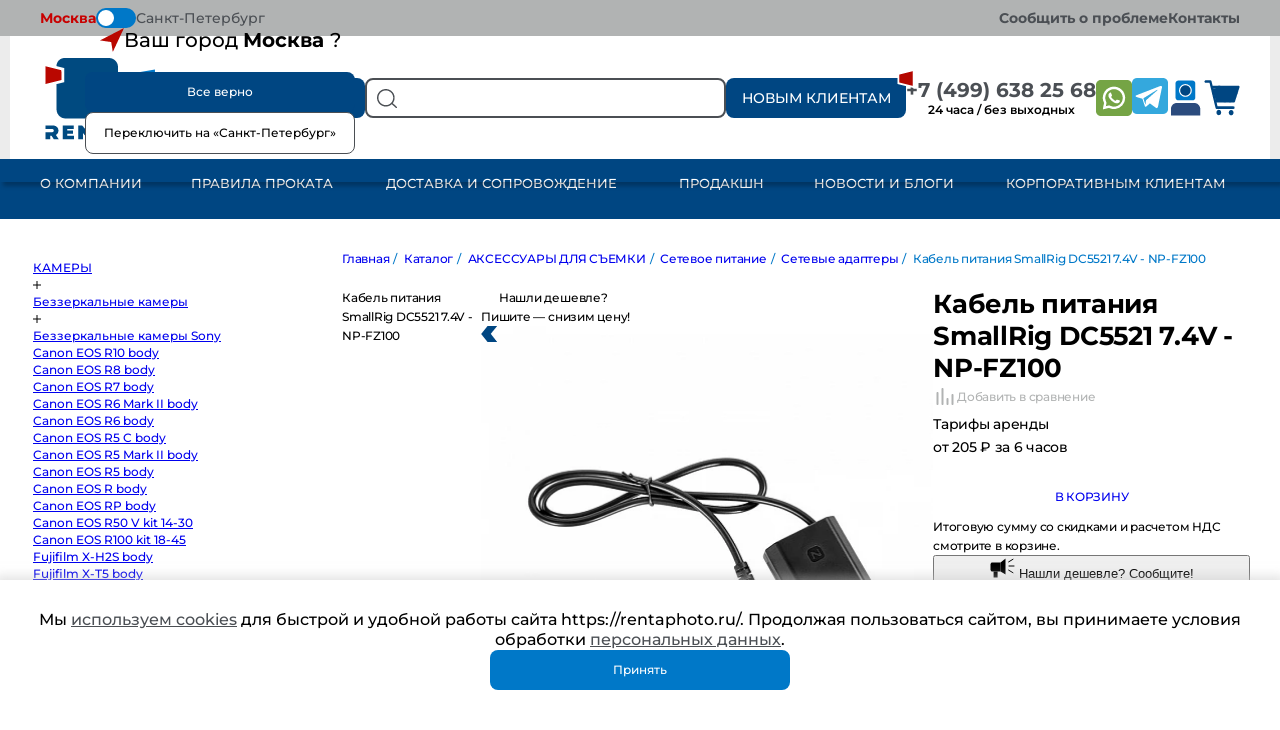

--- FILE ---
content_type: text/html; charset=utf-8
request_url: https://www.google.com/recaptcha/api2/anchor?ar=1&k=6LdvcA4qAAAAAFxKM09YVv2c7S4NxTXiRZTfNDp4&co=aHR0cHM6Ly93d3cucmVudGFwaG90by5ydTo0NDM.&hl=ru&v=PoyoqOPhxBO7pBk68S4YbpHZ&theme=light&size=normal&badge=bottomright&anchor-ms=20000&execute-ms=30000&cb=zb8hbm29lz8t
body_size: 49945
content:
<!DOCTYPE HTML><html dir="ltr" lang="ru"><head><meta http-equiv="Content-Type" content="text/html; charset=UTF-8">
<meta http-equiv="X-UA-Compatible" content="IE=edge">
<title>reCAPTCHA</title>
<style type="text/css">
/* cyrillic-ext */
@font-face {
  font-family: 'Roboto';
  font-style: normal;
  font-weight: 400;
  font-stretch: 100%;
  src: url(//fonts.gstatic.com/s/roboto/v48/KFO7CnqEu92Fr1ME7kSn66aGLdTylUAMa3GUBHMdazTgWw.woff2) format('woff2');
  unicode-range: U+0460-052F, U+1C80-1C8A, U+20B4, U+2DE0-2DFF, U+A640-A69F, U+FE2E-FE2F;
}
/* cyrillic */
@font-face {
  font-family: 'Roboto';
  font-style: normal;
  font-weight: 400;
  font-stretch: 100%;
  src: url(//fonts.gstatic.com/s/roboto/v48/KFO7CnqEu92Fr1ME7kSn66aGLdTylUAMa3iUBHMdazTgWw.woff2) format('woff2');
  unicode-range: U+0301, U+0400-045F, U+0490-0491, U+04B0-04B1, U+2116;
}
/* greek-ext */
@font-face {
  font-family: 'Roboto';
  font-style: normal;
  font-weight: 400;
  font-stretch: 100%;
  src: url(//fonts.gstatic.com/s/roboto/v48/KFO7CnqEu92Fr1ME7kSn66aGLdTylUAMa3CUBHMdazTgWw.woff2) format('woff2');
  unicode-range: U+1F00-1FFF;
}
/* greek */
@font-face {
  font-family: 'Roboto';
  font-style: normal;
  font-weight: 400;
  font-stretch: 100%;
  src: url(//fonts.gstatic.com/s/roboto/v48/KFO7CnqEu92Fr1ME7kSn66aGLdTylUAMa3-UBHMdazTgWw.woff2) format('woff2');
  unicode-range: U+0370-0377, U+037A-037F, U+0384-038A, U+038C, U+038E-03A1, U+03A3-03FF;
}
/* math */
@font-face {
  font-family: 'Roboto';
  font-style: normal;
  font-weight: 400;
  font-stretch: 100%;
  src: url(//fonts.gstatic.com/s/roboto/v48/KFO7CnqEu92Fr1ME7kSn66aGLdTylUAMawCUBHMdazTgWw.woff2) format('woff2');
  unicode-range: U+0302-0303, U+0305, U+0307-0308, U+0310, U+0312, U+0315, U+031A, U+0326-0327, U+032C, U+032F-0330, U+0332-0333, U+0338, U+033A, U+0346, U+034D, U+0391-03A1, U+03A3-03A9, U+03B1-03C9, U+03D1, U+03D5-03D6, U+03F0-03F1, U+03F4-03F5, U+2016-2017, U+2034-2038, U+203C, U+2040, U+2043, U+2047, U+2050, U+2057, U+205F, U+2070-2071, U+2074-208E, U+2090-209C, U+20D0-20DC, U+20E1, U+20E5-20EF, U+2100-2112, U+2114-2115, U+2117-2121, U+2123-214F, U+2190, U+2192, U+2194-21AE, U+21B0-21E5, U+21F1-21F2, U+21F4-2211, U+2213-2214, U+2216-22FF, U+2308-230B, U+2310, U+2319, U+231C-2321, U+2336-237A, U+237C, U+2395, U+239B-23B7, U+23D0, U+23DC-23E1, U+2474-2475, U+25AF, U+25B3, U+25B7, U+25BD, U+25C1, U+25CA, U+25CC, U+25FB, U+266D-266F, U+27C0-27FF, U+2900-2AFF, U+2B0E-2B11, U+2B30-2B4C, U+2BFE, U+3030, U+FF5B, U+FF5D, U+1D400-1D7FF, U+1EE00-1EEFF;
}
/* symbols */
@font-face {
  font-family: 'Roboto';
  font-style: normal;
  font-weight: 400;
  font-stretch: 100%;
  src: url(//fonts.gstatic.com/s/roboto/v48/KFO7CnqEu92Fr1ME7kSn66aGLdTylUAMaxKUBHMdazTgWw.woff2) format('woff2');
  unicode-range: U+0001-000C, U+000E-001F, U+007F-009F, U+20DD-20E0, U+20E2-20E4, U+2150-218F, U+2190, U+2192, U+2194-2199, U+21AF, U+21E6-21F0, U+21F3, U+2218-2219, U+2299, U+22C4-22C6, U+2300-243F, U+2440-244A, U+2460-24FF, U+25A0-27BF, U+2800-28FF, U+2921-2922, U+2981, U+29BF, U+29EB, U+2B00-2BFF, U+4DC0-4DFF, U+FFF9-FFFB, U+10140-1018E, U+10190-1019C, U+101A0, U+101D0-101FD, U+102E0-102FB, U+10E60-10E7E, U+1D2C0-1D2D3, U+1D2E0-1D37F, U+1F000-1F0FF, U+1F100-1F1AD, U+1F1E6-1F1FF, U+1F30D-1F30F, U+1F315, U+1F31C, U+1F31E, U+1F320-1F32C, U+1F336, U+1F378, U+1F37D, U+1F382, U+1F393-1F39F, U+1F3A7-1F3A8, U+1F3AC-1F3AF, U+1F3C2, U+1F3C4-1F3C6, U+1F3CA-1F3CE, U+1F3D4-1F3E0, U+1F3ED, U+1F3F1-1F3F3, U+1F3F5-1F3F7, U+1F408, U+1F415, U+1F41F, U+1F426, U+1F43F, U+1F441-1F442, U+1F444, U+1F446-1F449, U+1F44C-1F44E, U+1F453, U+1F46A, U+1F47D, U+1F4A3, U+1F4B0, U+1F4B3, U+1F4B9, U+1F4BB, U+1F4BF, U+1F4C8-1F4CB, U+1F4D6, U+1F4DA, U+1F4DF, U+1F4E3-1F4E6, U+1F4EA-1F4ED, U+1F4F7, U+1F4F9-1F4FB, U+1F4FD-1F4FE, U+1F503, U+1F507-1F50B, U+1F50D, U+1F512-1F513, U+1F53E-1F54A, U+1F54F-1F5FA, U+1F610, U+1F650-1F67F, U+1F687, U+1F68D, U+1F691, U+1F694, U+1F698, U+1F6AD, U+1F6B2, U+1F6B9-1F6BA, U+1F6BC, U+1F6C6-1F6CF, U+1F6D3-1F6D7, U+1F6E0-1F6EA, U+1F6F0-1F6F3, U+1F6F7-1F6FC, U+1F700-1F7FF, U+1F800-1F80B, U+1F810-1F847, U+1F850-1F859, U+1F860-1F887, U+1F890-1F8AD, U+1F8B0-1F8BB, U+1F8C0-1F8C1, U+1F900-1F90B, U+1F93B, U+1F946, U+1F984, U+1F996, U+1F9E9, U+1FA00-1FA6F, U+1FA70-1FA7C, U+1FA80-1FA89, U+1FA8F-1FAC6, U+1FACE-1FADC, U+1FADF-1FAE9, U+1FAF0-1FAF8, U+1FB00-1FBFF;
}
/* vietnamese */
@font-face {
  font-family: 'Roboto';
  font-style: normal;
  font-weight: 400;
  font-stretch: 100%;
  src: url(//fonts.gstatic.com/s/roboto/v48/KFO7CnqEu92Fr1ME7kSn66aGLdTylUAMa3OUBHMdazTgWw.woff2) format('woff2');
  unicode-range: U+0102-0103, U+0110-0111, U+0128-0129, U+0168-0169, U+01A0-01A1, U+01AF-01B0, U+0300-0301, U+0303-0304, U+0308-0309, U+0323, U+0329, U+1EA0-1EF9, U+20AB;
}
/* latin-ext */
@font-face {
  font-family: 'Roboto';
  font-style: normal;
  font-weight: 400;
  font-stretch: 100%;
  src: url(//fonts.gstatic.com/s/roboto/v48/KFO7CnqEu92Fr1ME7kSn66aGLdTylUAMa3KUBHMdazTgWw.woff2) format('woff2');
  unicode-range: U+0100-02BA, U+02BD-02C5, U+02C7-02CC, U+02CE-02D7, U+02DD-02FF, U+0304, U+0308, U+0329, U+1D00-1DBF, U+1E00-1E9F, U+1EF2-1EFF, U+2020, U+20A0-20AB, U+20AD-20C0, U+2113, U+2C60-2C7F, U+A720-A7FF;
}
/* latin */
@font-face {
  font-family: 'Roboto';
  font-style: normal;
  font-weight: 400;
  font-stretch: 100%;
  src: url(//fonts.gstatic.com/s/roboto/v48/KFO7CnqEu92Fr1ME7kSn66aGLdTylUAMa3yUBHMdazQ.woff2) format('woff2');
  unicode-range: U+0000-00FF, U+0131, U+0152-0153, U+02BB-02BC, U+02C6, U+02DA, U+02DC, U+0304, U+0308, U+0329, U+2000-206F, U+20AC, U+2122, U+2191, U+2193, U+2212, U+2215, U+FEFF, U+FFFD;
}
/* cyrillic-ext */
@font-face {
  font-family: 'Roboto';
  font-style: normal;
  font-weight: 500;
  font-stretch: 100%;
  src: url(//fonts.gstatic.com/s/roboto/v48/KFO7CnqEu92Fr1ME7kSn66aGLdTylUAMa3GUBHMdazTgWw.woff2) format('woff2');
  unicode-range: U+0460-052F, U+1C80-1C8A, U+20B4, U+2DE0-2DFF, U+A640-A69F, U+FE2E-FE2F;
}
/* cyrillic */
@font-face {
  font-family: 'Roboto';
  font-style: normal;
  font-weight: 500;
  font-stretch: 100%;
  src: url(//fonts.gstatic.com/s/roboto/v48/KFO7CnqEu92Fr1ME7kSn66aGLdTylUAMa3iUBHMdazTgWw.woff2) format('woff2');
  unicode-range: U+0301, U+0400-045F, U+0490-0491, U+04B0-04B1, U+2116;
}
/* greek-ext */
@font-face {
  font-family: 'Roboto';
  font-style: normal;
  font-weight: 500;
  font-stretch: 100%;
  src: url(//fonts.gstatic.com/s/roboto/v48/KFO7CnqEu92Fr1ME7kSn66aGLdTylUAMa3CUBHMdazTgWw.woff2) format('woff2');
  unicode-range: U+1F00-1FFF;
}
/* greek */
@font-face {
  font-family: 'Roboto';
  font-style: normal;
  font-weight: 500;
  font-stretch: 100%;
  src: url(//fonts.gstatic.com/s/roboto/v48/KFO7CnqEu92Fr1ME7kSn66aGLdTylUAMa3-UBHMdazTgWw.woff2) format('woff2');
  unicode-range: U+0370-0377, U+037A-037F, U+0384-038A, U+038C, U+038E-03A1, U+03A3-03FF;
}
/* math */
@font-face {
  font-family: 'Roboto';
  font-style: normal;
  font-weight: 500;
  font-stretch: 100%;
  src: url(//fonts.gstatic.com/s/roboto/v48/KFO7CnqEu92Fr1ME7kSn66aGLdTylUAMawCUBHMdazTgWw.woff2) format('woff2');
  unicode-range: U+0302-0303, U+0305, U+0307-0308, U+0310, U+0312, U+0315, U+031A, U+0326-0327, U+032C, U+032F-0330, U+0332-0333, U+0338, U+033A, U+0346, U+034D, U+0391-03A1, U+03A3-03A9, U+03B1-03C9, U+03D1, U+03D5-03D6, U+03F0-03F1, U+03F4-03F5, U+2016-2017, U+2034-2038, U+203C, U+2040, U+2043, U+2047, U+2050, U+2057, U+205F, U+2070-2071, U+2074-208E, U+2090-209C, U+20D0-20DC, U+20E1, U+20E5-20EF, U+2100-2112, U+2114-2115, U+2117-2121, U+2123-214F, U+2190, U+2192, U+2194-21AE, U+21B0-21E5, U+21F1-21F2, U+21F4-2211, U+2213-2214, U+2216-22FF, U+2308-230B, U+2310, U+2319, U+231C-2321, U+2336-237A, U+237C, U+2395, U+239B-23B7, U+23D0, U+23DC-23E1, U+2474-2475, U+25AF, U+25B3, U+25B7, U+25BD, U+25C1, U+25CA, U+25CC, U+25FB, U+266D-266F, U+27C0-27FF, U+2900-2AFF, U+2B0E-2B11, U+2B30-2B4C, U+2BFE, U+3030, U+FF5B, U+FF5D, U+1D400-1D7FF, U+1EE00-1EEFF;
}
/* symbols */
@font-face {
  font-family: 'Roboto';
  font-style: normal;
  font-weight: 500;
  font-stretch: 100%;
  src: url(//fonts.gstatic.com/s/roboto/v48/KFO7CnqEu92Fr1ME7kSn66aGLdTylUAMaxKUBHMdazTgWw.woff2) format('woff2');
  unicode-range: U+0001-000C, U+000E-001F, U+007F-009F, U+20DD-20E0, U+20E2-20E4, U+2150-218F, U+2190, U+2192, U+2194-2199, U+21AF, U+21E6-21F0, U+21F3, U+2218-2219, U+2299, U+22C4-22C6, U+2300-243F, U+2440-244A, U+2460-24FF, U+25A0-27BF, U+2800-28FF, U+2921-2922, U+2981, U+29BF, U+29EB, U+2B00-2BFF, U+4DC0-4DFF, U+FFF9-FFFB, U+10140-1018E, U+10190-1019C, U+101A0, U+101D0-101FD, U+102E0-102FB, U+10E60-10E7E, U+1D2C0-1D2D3, U+1D2E0-1D37F, U+1F000-1F0FF, U+1F100-1F1AD, U+1F1E6-1F1FF, U+1F30D-1F30F, U+1F315, U+1F31C, U+1F31E, U+1F320-1F32C, U+1F336, U+1F378, U+1F37D, U+1F382, U+1F393-1F39F, U+1F3A7-1F3A8, U+1F3AC-1F3AF, U+1F3C2, U+1F3C4-1F3C6, U+1F3CA-1F3CE, U+1F3D4-1F3E0, U+1F3ED, U+1F3F1-1F3F3, U+1F3F5-1F3F7, U+1F408, U+1F415, U+1F41F, U+1F426, U+1F43F, U+1F441-1F442, U+1F444, U+1F446-1F449, U+1F44C-1F44E, U+1F453, U+1F46A, U+1F47D, U+1F4A3, U+1F4B0, U+1F4B3, U+1F4B9, U+1F4BB, U+1F4BF, U+1F4C8-1F4CB, U+1F4D6, U+1F4DA, U+1F4DF, U+1F4E3-1F4E6, U+1F4EA-1F4ED, U+1F4F7, U+1F4F9-1F4FB, U+1F4FD-1F4FE, U+1F503, U+1F507-1F50B, U+1F50D, U+1F512-1F513, U+1F53E-1F54A, U+1F54F-1F5FA, U+1F610, U+1F650-1F67F, U+1F687, U+1F68D, U+1F691, U+1F694, U+1F698, U+1F6AD, U+1F6B2, U+1F6B9-1F6BA, U+1F6BC, U+1F6C6-1F6CF, U+1F6D3-1F6D7, U+1F6E0-1F6EA, U+1F6F0-1F6F3, U+1F6F7-1F6FC, U+1F700-1F7FF, U+1F800-1F80B, U+1F810-1F847, U+1F850-1F859, U+1F860-1F887, U+1F890-1F8AD, U+1F8B0-1F8BB, U+1F8C0-1F8C1, U+1F900-1F90B, U+1F93B, U+1F946, U+1F984, U+1F996, U+1F9E9, U+1FA00-1FA6F, U+1FA70-1FA7C, U+1FA80-1FA89, U+1FA8F-1FAC6, U+1FACE-1FADC, U+1FADF-1FAE9, U+1FAF0-1FAF8, U+1FB00-1FBFF;
}
/* vietnamese */
@font-face {
  font-family: 'Roboto';
  font-style: normal;
  font-weight: 500;
  font-stretch: 100%;
  src: url(//fonts.gstatic.com/s/roboto/v48/KFO7CnqEu92Fr1ME7kSn66aGLdTylUAMa3OUBHMdazTgWw.woff2) format('woff2');
  unicode-range: U+0102-0103, U+0110-0111, U+0128-0129, U+0168-0169, U+01A0-01A1, U+01AF-01B0, U+0300-0301, U+0303-0304, U+0308-0309, U+0323, U+0329, U+1EA0-1EF9, U+20AB;
}
/* latin-ext */
@font-face {
  font-family: 'Roboto';
  font-style: normal;
  font-weight: 500;
  font-stretch: 100%;
  src: url(//fonts.gstatic.com/s/roboto/v48/KFO7CnqEu92Fr1ME7kSn66aGLdTylUAMa3KUBHMdazTgWw.woff2) format('woff2');
  unicode-range: U+0100-02BA, U+02BD-02C5, U+02C7-02CC, U+02CE-02D7, U+02DD-02FF, U+0304, U+0308, U+0329, U+1D00-1DBF, U+1E00-1E9F, U+1EF2-1EFF, U+2020, U+20A0-20AB, U+20AD-20C0, U+2113, U+2C60-2C7F, U+A720-A7FF;
}
/* latin */
@font-face {
  font-family: 'Roboto';
  font-style: normal;
  font-weight: 500;
  font-stretch: 100%;
  src: url(//fonts.gstatic.com/s/roboto/v48/KFO7CnqEu92Fr1ME7kSn66aGLdTylUAMa3yUBHMdazQ.woff2) format('woff2');
  unicode-range: U+0000-00FF, U+0131, U+0152-0153, U+02BB-02BC, U+02C6, U+02DA, U+02DC, U+0304, U+0308, U+0329, U+2000-206F, U+20AC, U+2122, U+2191, U+2193, U+2212, U+2215, U+FEFF, U+FFFD;
}
/* cyrillic-ext */
@font-face {
  font-family: 'Roboto';
  font-style: normal;
  font-weight: 900;
  font-stretch: 100%;
  src: url(//fonts.gstatic.com/s/roboto/v48/KFO7CnqEu92Fr1ME7kSn66aGLdTylUAMa3GUBHMdazTgWw.woff2) format('woff2');
  unicode-range: U+0460-052F, U+1C80-1C8A, U+20B4, U+2DE0-2DFF, U+A640-A69F, U+FE2E-FE2F;
}
/* cyrillic */
@font-face {
  font-family: 'Roboto';
  font-style: normal;
  font-weight: 900;
  font-stretch: 100%;
  src: url(//fonts.gstatic.com/s/roboto/v48/KFO7CnqEu92Fr1ME7kSn66aGLdTylUAMa3iUBHMdazTgWw.woff2) format('woff2');
  unicode-range: U+0301, U+0400-045F, U+0490-0491, U+04B0-04B1, U+2116;
}
/* greek-ext */
@font-face {
  font-family: 'Roboto';
  font-style: normal;
  font-weight: 900;
  font-stretch: 100%;
  src: url(//fonts.gstatic.com/s/roboto/v48/KFO7CnqEu92Fr1ME7kSn66aGLdTylUAMa3CUBHMdazTgWw.woff2) format('woff2');
  unicode-range: U+1F00-1FFF;
}
/* greek */
@font-face {
  font-family: 'Roboto';
  font-style: normal;
  font-weight: 900;
  font-stretch: 100%;
  src: url(//fonts.gstatic.com/s/roboto/v48/KFO7CnqEu92Fr1ME7kSn66aGLdTylUAMa3-UBHMdazTgWw.woff2) format('woff2');
  unicode-range: U+0370-0377, U+037A-037F, U+0384-038A, U+038C, U+038E-03A1, U+03A3-03FF;
}
/* math */
@font-face {
  font-family: 'Roboto';
  font-style: normal;
  font-weight: 900;
  font-stretch: 100%;
  src: url(//fonts.gstatic.com/s/roboto/v48/KFO7CnqEu92Fr1ME7kSn66aGLdTylUAMawCUBHMdazTgWw.woff2) format('woff2');
  unicode-range: U+0302-0303, U+0305, U+0307-0308, U+0310, U+0312, U+0315, U+031A, U+0326-0327, U+032C, U+032F-0330, U+0332-0333, U+0338, U+033A, U+0346, U+034D, U+0391-03A1, U+03A3-03A9, U+03B1-03C9, U+03D1, U+03D5-03D6, U+03F0-03F1, U+03F4-03F5, U+2016-2017, U+2034-2038, U+203C, U+2040, U+2043, U+2047, U+2050, U+2057, U+205F, U+2070-2071, U+2074-208E, U+2090-209C, U+20D0-20DC, U+20E1, U+20E5-20EF, U+2100-2112, U+2114-2115, U+2117-2121, U+2123-214F, U+2190, U+2192, U+2194-21AE, U+21B0-21E5, U+21F1-21F2, U+21F4-2211, U+2213-2214, U+2216-22FF, U+2308-230B, U+2310, U+2319, U+231C-2321, U+2336-237A, U+237C, U+2395, U+239B-23B7, U+23D0, U+23DC-23E1, U+2474-2475, U+25AF, U+25B3, U+25B7, U+25BD, U+25C1, U+25CA, U+25CC, U+25FB, U+266D-266F, U+27C0-27FF, U+2900-2AFF, U+2B0E-2B11, U+2B30-2B4C, U+2BFE, U+3030, U+FF5B, U+FF5D, U+1D400-1D7FF, U+1EE00-1EEFF;
}
/* symbols */
@font-face {
  font-family: 'Roboto';
  font-style: normal;
  font-weight: 900;
  font-stretch: 100%;
  src: url(//fonts.gstatic.com/s/roboto/v48/KFO7CnqEu92Fr1ME7kSn66aGLdTylUAMaxKUBHMdazTgWw.woff2) format('woff2');
  unicode-range: U+0001-000C, U+000E-001F, U+007F-009F, U+20DD-20E0, U+20E2-20E4, U+2150-218F, U+2190, U+2192, U+2194-2199, U+21AF, U+21E6-21F0, U+21F3, U+2218-2219, U+2299, U+22C4-22C6, U+2300-243F, U+2440-244A, U+2460-24FF, U+25A0-27BF, U+2800-28FF, U+2921-2922, U+2981, U+29BF, U+29EB, U+2B00-2BFF, U+4DC0-4DFF, U+FFF9-FFFB, U+10140-1018E, U+10190-1019C, U+101A0, U+101D0-101FD, U+102E0-102FB, U+10E60-10E7E, U+1D2C0-1D2D3, U+1D2E0-1D37F, U+1F000-1F0FF, U+1F100-1F1AD, U+1F1E6-1F1FF, U+1F30D-1F30F, U+1F315, U+1F31C, U+1F31E, U+1F320-1F32C, U+1F336, U+1F378, U+1F37D, U+1F382, U+1F393-1F39F, U+1F3A7-1F3A8, U+1F3AC-1F3AF, U+1F3C2, U+1F3C4-1F3C6, U+1F3CA-1F3CE, U+1F3D4-1F3E0, U+1F3ED, U+1F3F1-1F3F3, U+1F3F5-1F3F7, U+1F408, U+1F415, U+1F41F, U+1F426, U+1F43F, U+1F441-1F442, U+1F444, U+1F446-1F449, U+1F44C-1F44E, U+1F453, U+1F46A, U+1F47D, U+1F4A3, U+1F4B0, U+1F4B3, U+1F4B9, U+1F4BB, U+1F4BF, U+1F4C8-1F4CB, U+1F4D6, U+1F4DA, U+1F4DF, U+1F4E3-1F4E6, U+1F4EA-1F4ED, U+1F4F7, U+1F4F9-1F4FB, U+1F4FD-1F4FE, U+1F503, U+1F507-1F50B, U+1F50D, U+1F512-1F513, U+1F53E-1F54A, U+1F54F-1F5FA, U+1F610, U+1F650-1F67F, U+1F687, U+1F68D, U+1F691, U+1F694, U+1F698, U+1F6AD, U+1F6B2, U+1F6B9-1F6BA, U+1F6BC, U+1F6C6-1F6CF, U+1F6D3-1F6D7, U+1F6E0-1F6EA, U+1F6F0-1F6F3, U+1F6F7-1F6FC, U+1F700-1F7FF, U+1F800-1F80B, U+1F810-1F847, U+1F850-1F859, U+1F860-1F887, U+1F890-1F8AD, U+1F8B0-1F8BB, U+1F8C0-1F8C1, U+1F900-1F90B, U+1F93B, U+1F946, U+1F984, U+1F996, U+1F9E9, U+1FA00-1FA6F, U+1FA70-1FA7C, U+1FA80-1FA89, U+1FA8F-1FAC6, U+1FACE-1FADC, U+1FADF-1FAE9, U+1FAF0-1FAF8, U+1FB00-1FBFF;
}
/* vietnamese */
@font-face {
  font-family: 'Roboto';
  font-style: normal;
  font-weight: 900;
  font-stretch: 100%;
  src: url(//fonts.gstatic.com/s/roboto/v48/KFO7CnqEu92Fr1ME7kSn66aGLdTylUAMa3OUBHMdazTgWw.woff2) format('woff2');
  unicode-range: U+0102-0103, U+0110-0111, U+0128-0129, U+0168-0169, U+01A0-01A1, U+01AF-01B0, U+0300-0301, U+0303-0304, U+0308-0309, U+0323, U+0329, U+1EA0-1EF9, U+20AB;
}
/* latin-ext */
@font-face {
  font-family: 'Roboto';
  font-style: normal;
  font-weight: 900;
  font-stretch: 100%;
  src: url(//fonts.gstatic.com/s/roboto/v48/KFO7CnqEu92Fr1ME7kSn66aGLdTylUAMa3KUBHMdazTgWw.woff2) format('woff2');
  unicode-range: U+0100-02BA, U+02BD-02C5, U+02C7-02CC, U+02CE-02D7, U+02DD-02FF, U+0304, U+0308, U+0329, U+1D00-1DBF, U+1E00-1E9F, U+1EF2-1EFF, U+2020, U+20A0-20AB, U+20AD-20C0, U+2113, U+2C60-2C7F, U+A720-A7FF;
}
/* latin */
@font-face {
  font-family: 'Roboto';
  font-style: normal;
  font-weight: 900;
  font-stretch: 100%;
  src: url(//fonts.gstatic.com/s/roboto/v48/KFO7CnqEu92Fr1ME7kSn66aGLdTylUAMa3yUBHMdazQ.woff2) format('woff2');
  unicode-range: U+0000-00FF, U+0131, U+0152-0153, U+02BB-02BC, U+02C6, U+02DA, U+02DC, U+0304, U+0308, U+0329, U+2000-206F, U+20AC, U+2122, U+2191, U+2193, U+2212, U+2215, U+FEFF, U+FFFD;
}

</style>
<link rel="stylesheet" type="text/css" href="https://www.gstatic.com/recaptcha/releases/PoyoqOPhxBO7pBk68S4YbpHZ/styles__ltr.css">
<script nonce="cHY0En0gs4-8PWIFHdF66Q" type="text/javascript">window['__recaptcha_api'] = 'https://www.google.com/recaptcha/api2/';</script>
<script type="text/javascript" src="https://www.gstatic.com/recaptcha/releases/PoyoqOPhxBO7pBk68S4YbpHZ/recaptcha__ru.js" nonce="cHY0En0gs4-8PWIFHdF66Q">
      
    </script></head>
<body><div id="rc-anchor-alert" class="rc-anchor-alert"></div>
<input type="hidden" id="recaptcha-token" value="[base64]">
<script type="text/javascript" nonce="cHY0En0gs4-8PWIFHdF66Q">
      recaptcha.anchor.Main.init("[\x22ainput\x22,[\x22bgdata\x22,\x22\x22,\[base64]/[base64]/[base64]/KE4oMTI0LHYsdi5HKSxMWihsLHYpKTpOKDEyNCx2LGwpLFYpLHYpLFQpKSxGKDE3MSx2KX0scjc9ZnVuY3Rpb24obCl7cmV0dXJuIGx9LEM9ZnVuY3Rpb24obCxWLHYpe04odixsLFYpLFZbYWtdPTI3OTZ9LG49ZnVuY3Rpb24obCxWKXtWLlg9KChWLlg/[base64]/[base64]/[base64]/[base64]/[base64]/[base64]/[base64]/[base64]/[base64]/[base64]/[base64]\\u003d\x22,\[base64]\x22,\x22eRnCoGLDlsOtwr7DpHEhw5DCn8KAUsOLa8OXwpwyS0d5w6nDksOEwrIJZXLDjMKTwp3CkFwvw7DDpMO9SFzDjMOZFzrCvcOtKjbCjkcDwrbCiTTDmWVyw5t7aMKHEV13wqLCvsKRw4DCq8KSw4nCu0VmGsKaw7TCncK2Cm9Qw7PDu0Vnw6zDgm5kw7HDj8O/[base64]/Dny3CmMKfw6VKw6vCosKFw4NsUsOsw5/CgBbDuDHDrXBSKjPCg0YZVAIOwrhOWcOGRQQtVhDDs8Orw6l3w4Bww73DmSPDok7DtcKcwpDCmMKdwqsDJsOrccOZAxVcOMKTw7zCkBNgMnHDucKsSHrCg8KmwpwLw7LCgznCqFzClA/[base64]/Dm8O3SsK9IcKTRsK3w6zDqcKMw6bCnxzCmToFGm10dHzCh8OdYcOcBMKXBMKQwo8mAE98TknCqh/CsXRzwq7Dgl5MQsKVwp/[base64]/DiHHCknA7wp3CqMK0A8ObwosjwogILEYcwq8LFcKSw7ADJWcQwrUwwrfDh2zCj8KfNnICw5fCjjR2KcOmwovDqsOUwp/CqmDDoMKgQihLwozDqXBzN8OOwppOwq/Cl8Osw61ew6NxwpPClUpTYgjCl8OyDjlww73CqsKMCwRwwpTCiHbCgAsQLB7CklgiNyrCo3XCiDJVRUbCuMOZw5/CoDzCp20jK8Oaw6ERI8OiwqUUw4DCkMO6PidMwqPCkmrCqTjDjEbCtQMGYcOdBsO7wrIUw4XDmE9Owo7ChcKmw6PCmjfCih1IETrCocKmw54AFxplJcK8w4zCvxbDizR0VSTDi8Ksw4DClMOhacO6w5LCu3kHw6VAVVMLe3/DpsOQX8K6w6VywrPCgCPDjn7CsRZ1VcKrA04UXmhJBMK2A8OEw7zCmD/CrMKCw4ZrwpnDnDXDksOaZMKWNcOBHkR0Rjcuw5YPQETDt8KvTGAZw4vDrmcYWcOKdGTDoD7DgUUUAMOMESLDrMO4wpvCmnwNw5DDuSpZFcO0AAIOX1rCjsKCwoFBZzzCgsO0wpPCs8Kdw5QzwoDDnsOZw6/DvV3Dq8OLw77DmgXCtsKDw5nDi8OoKlnDg8KZP8O/[base64]/DucKRPV/DkzfDiHzDllnDpcKYZcOjMgnDk8KeC8Kew5IiEznDiEPDhgPCjS4CwrHDthkfwqjCpcKmwoVfwoJdFF/DisOPwrp/QWIMLMKgwrXDs8OdA8OHDcOqwoYPOMOJw77Dj8KrCTh8w4nCrANscBVbwr/Cn8OJCsOIdg3Ck15owp1uJ03CpcOlw6hxZzJhNMO0w5A1RcKRMMKkwpVyw4BbXGTChnJLw5/CoMKNGz0SwqcIw7IVFcK/wqDDiDPDh8KdScOkwrLDtSladAfDlMONwrTCpzHDqGo4w7RYO3fCpcOgwpAmR8OrLcK7CARiwpDDgR4Nwr9WOC3CjsKeEE8XwrMMw4HDpMOAw4wiw63CpMOIcMO/[base64]/DtxnCosO4w4HCvH1CBMO0w4zDngM9LVzDpEAow6gRKsO/w4tddFnDr8KYCgwIw4tSecOzw73Dr8KvLcKbZsKXw6fDn8KORC1Lwp4hTMK7QsOlwoDDmVzCtsOgw7XClgc+YMOqHjbCmB8Kw7diX2Fzwp7CgWxvw5rCk8OFwp8fcMKywoXDgcKQJcOnwrHDv8OiwpzCqB/Cn3pHZkvDs8KqFBphwr/Do8Knwq5Gw7rDt8OBwqvCjhdrUmBOwpg5wprCozAmw40mw7gJw6/[base64]/IsK9w6rCv8Kswr7CkTA1OsKSbl8ww4Z+wrBQwq48w6tcw5fDlkACJcOiwqx+w7JMMHchwrrDijbDm8KFwp7CujzDl8OUwqHDk8OoTFRvFkRsFGkbLMOzw53DmcOiw655cWlVQMOTw4cGYQ7Dgl9FPxvDshQOE0Zww5/DksKzDy5+w5Vow4ZNwrfDkFrDpcOCFnvDnMOzw7hmw5Y2wrgtw5LCtw1EYMKaacKawqFUw74TPsOzcQQrPXvCuizDtcOWwrfCu0RYw5PClSPDnsKfOHLCicO6McO2w7wbR2PCrHwTYhfDqMKHYcOIw50/wrMIBRFWw6nCnMK2AsK4wqRUwr3CpMK8cMOzWDsOw7Yib8KCwqnChw3DssK4bsORD1rDklFLAMOHwrYrw7vChMOkKF95LnRjwpl8w7ACG8K2w4w3w5TCl1hJwr/DjQ10wqjDnQlwTMK+w6HDq8O9wrzDontbWFLCvcKCDRZpfsOkKyDCnijCm8OYLCfCiCpCegfDhyTDicOrwqLCjcKeDGjCtzYPwqPDtTlHwoDClcKNwpdPwq/DkC92WTTDiMOaw6JyQcOJwqjCnU7CuMKCAQ7CgXgywrrCpMKCw7gXwrIabMKvKWUMS8KmwoVSYsOhWcKgwobDpcO2wqzDjE5WEMK3Q8KGWRfCr250wr0qwqVYWcO1wrDDnyHDtz0pUsKXbsO+wqlOTXsXPyckc8K7woDCgC/DpcKMwpXCpAw0P2kTWRJww6sswp/DhXNIw5fCuw7CiRbCusOHL8KnScKmwoQaezLDr8OydHDCjsKDwoXDig/Dv0c7wq/ConYbwqTDpF7DtsO7w4gCwrLClsOfwoxiwrAWwqt5w4IbCsOlJsO2OR7Dv8KBP3YResK/w6oBw7fCj0fCqxBqw4/DpcOswp5BO8KgbV3Dv8Oxc8O6fjbCjXjDvcOIWihcWTPDg8OBGBDCssO3w7nDuRDCv0bDvsKRwrkzD3s/VcODV0EFw7smw5swZMKaw51RUiLDncObw4nDhsKfecODwohOXTDCo3rCtcKZYMOyw5fDtsKmwrXCmMOhwrbCl25nwroJeH3Cvz9KcDTDkmLCu8Kbw4rDq2swwrZswoMjwpsdbMK9SsOTLj3Do8Kew5ZKCxV3YsONCD9/QsKXwo5wasO2IcOcW8K5MCXDpWNuH8Kww7ZLwqHDt8KswqfDvcK1SHBuwpsaNMOVwpHCrMOPGcKFHMKtw5xOw69wwqvDv3XCosKWE0Q+WEjDomnCvGk6dVxzQV/Dpk7DvXTDtcOqXgQvbsKBwo/[base64]/DtsKSwqJEIcOVa01KH8OdVcKdwqEBKj8SdMOeXi7DqQTCm8Kdw4DClsO3ccOswpYUw7LDocKVBgHCvsKpa8OEezhVTsOaC2rDsjkfw7bDqwPDl3/DqSjDlCPDgFMRwrrDkhfDl8O5CCIQMMK2wqlEw6J+w5LDjgAgw4NhM8K4YgvCrMKMG8OeR37DrTrCuAACF2ooCsOoacOdw7wzwp1/P8Oew4XDgFcrZVDDm8Kpw5JdOsKcRHjDisORw4XCncKcwqoawoZtbSR3Kl3DjxrCsDjDpk/CpMKXecOFb8OwJUnDocOoDC3Dvlx+DmTDv8KNFcKowpoDKGMKYMO0R8KmwocfUsK4w5/DlFcPGx3CnA5Vwo40wpPCiVrDhgNNw6RDwq/Cu3PCl8KpasK+woDCi3dswo/Cqw17UcKCL0Zjw6MLw4I2w7wCwqhLasKyPsO/V8KVPMOKI8KDw47DmBHDo2bDk8Kfw57CucK8f37DkSkDwovCmsOswpzCocK+OmFGwoEBwrTDj3AJWsOEw5rCpjUTwp58w5gwR8Oow7nDryI0ClZnHcKwOcOqwoQUB8OcdivDjMKWFsOLEcOxwpsnYMODasKBw6pIQRzCjCvDuT1/w5dEUlDDvcKXWMKcwogVa8KBcsKWJV/[base64]/wpvCl8Kjw7kjR8OtAxTDj8O1w4QLw6XDsBLDq8KdGcODPsOLcMKMXmB8w7lgPsOsDkHDlMOwfh/ClkDDiCp1Z8OOw7cAwr8Kwodww7VnwpAow7plN04AwoJUw7JhfU7DkMKqKsKQa8KgF8KQUsO5TX3DngwNw49SUSHCgMOLBFYmaMKqUR3CgsO0UcKRwr7DjsKFGwXDscKjXQ7DmMKtwrPCisOgwq1pW8KWwqNrYz/[base64]/[base64]/CtMKIw6nCom0pH3Nlw7Z+MMK/CQPCgjfCs8O/CMOVXsO5wrrDmlLCkcOoacKYw4zDqcKZPMOOwoZtw7TDr1VedcOxwrhMOnbCvmbDi8OfwqHDocOkw4ZYwrzCgn97MsOdw6Z2wqVlw4d1w7XCo8OFOMKswp7DjsKZbjlqRR/CoFV3CMORwo4hXzBGSUbDq3nDq8KRw7hwDsKew6kUb8Olw5nDrsKeWMKqwrBTwoR2wq/CiE7ClgjDnsO1I8OiesKrwovDoDtecn8cwrPCh8O6TMOrw7FebMOfJm/CpsOhwprCkw7Cl8O1wpHCrcKWT8O0ZAUMPcKxNX5TwqdWwoDDjU14w5NRwrJFHT7DicK1wqM8FcOXw4/[base64]/w4zCq8KDdcKJw59Xw7/DocO4PAxoV8OuworCnsO1cCc4fcOcwolEwp7DslXCisO7w7Bgf8KSJMOQRMK4w7bClsO7QU9ywpA3w7InwrvCjnzCsMKuPMOMwrzDnQsvwo9Zw5h0wrJfwrzCuQLDoWnDonZzw6TChcOpwprDk03CqsOUwqbDv03CrDTChQvDtMO1XE7CmzzDp8OTwp/Cg8KZEcKlWsK4L8OeG8O6w7zChsOTwpLCqUEjNwwDSE5tdcKGI8Oaw7rDssKowqVlwrbDv0IHJ8KMZTROKcOrAUpUw540wqxlEMKTY8OpLMKxd8OjO8KTw5YVWkvDtsOJw7kxScKTwqFTwo/Cu3HCssO0w4zCs8Khw4DDnsOsw7gTwpxNeMOxw4d7dgnDhcOwJcKNw70DwrjCrGjCt8Knw43DpAjCqMKTSDERw4HCmDMjQjF/Tj1sSBZ0w5PCmFtbQ8ONGsKrTxAxZ8KWw5rDtFBsUF/[base64]/CqMKUwokvRsKzwprCpTzDtsKww5/Dl8O2Y8KNwoHDtsO9QcKgw6rDmcKgL8O+w6sxFcKIwpnDksK2JMO8VsOFDg/[base64]/CgzzDoMKmw5Mjw5sowqfDrMKSw6ExCykCYMOFw40Nw4PCoSEAwqwuasOSw58Ww78fHsOoCsOCw7rDnMOFaMOIwolSw6fCpMKNYUgrEsOqJTTDiMKvwp9Lw6x0wrMWwoPCvcOgQcKLwoPCv8KXw6tiT1rDnMOew7/Cq8ODR3Jaw6HCssOjPV/Dv8O/wpbDsMK6wrDCtMORwpkiw73CoMKkXMOHPcO3MQvCjXPCi8KUQC/DhcOHwo7DrcOaCk0bLnUBw6kWwoxLw5VPwpdVDRLCs23DnjbCmVw2WcO3PSAhwq0IwoTDjhTCn8Oow7FfTcK8EhTDnB7CqMKTW07Cs1jCtABtVMOTQiEQRkvDtsOtw70PwoUdfMOYw7zCnm/DpcOgw6Ykw7rCunTDpUoNMzjDlWEyfMO+LMKaGcKVQsOEOMKAFV7DjMO7GsOyw6nCj8KPOsKJwqR3ClPClUnDox7CpMOaw41fHU/[base64]/DqzZCw53CjcOuw5/DjUHDtcOGacKwXmxEJhYKehllw4R3eMOSK8Oow5PClcO3w67DonPDk8K+FTfCgV3Cv8OawpFqFRwdwqN7w7xIw7jCl8Osw6rDi8K/RsOOAFsbw60PwrpMwpESw6jCn8O+fBLCusKrb2nDnxTDnl/DlMOYwrzCpcOySsKsTsO9w7M3LsOBHMKew45wJ1PDhV/DtcOaw7vDv14aGcKpw40ZVXIlbTxrw5vCt1TCgkwEKUbDgwTChcKiw6nDgsOSwpjCn2prwonDpGHDqsOAw7jDkWZbw5tmKsOww6rCi0RuwrHDpcKZw5ZRwpHDoE7DmnjDmkzCosOuwq/DpRzDisKmY8OySD3DiMOGE8KqMEtRacKeWcOLw5PDmsKZTcKCwovDrcK7RcO2w4tQw6DDssKuw4ZIEDnCjsO0wo9wG8OGOVzCs8OlECjCpAk3WcOEBHjDlSwQC8OQDsO9S8KDcW0gcR8Fw4HDsWMZwq09J8Oiwo/CscOkw6hNwq1vw5rDpsO9H8Kewp9BTl/DuMK1PsKFwp4Cw5ZHwpXDvMOxw5pKwpjCucOAw5M0w6LCusKpw5TCvMOgwqhdKAPDnMKfAsKmwqLChlc2wrXDjVIjw6g/w5pDCcOvw4RDwq18w6jDiiBAwovCmMOHW3bClEkXMCQSw7NRLsK6YAoCwp10w63DssOEKcK+HcOnfzvCgMKEWWvDusOvAmllKcOYw5TCuizDlXZhIcKQYl/Di8KRXD0+TsOyw6rDn8OaGmFpworDmzLDg8K1wpDCiMOmw7gxwqvCpjQPw5hwwoBBw609LSjCjcOfwokWwrp1N3sCwrQ4LcOPw63DuSFaH8OjasKSOsKWw6nDksOrJcOgM8Khw67CqSLDlHHClT/CrsKQwrPCscKUAVvDrVs+csOdw7fDnmhfIhx5fFRESsOSwrF5JjY+AmhCw5Ejw5MOwrNWEsKrw5M2D8OLwoQ6wpzDmMOJRVwnBjbCrQ98w7/CusKoMmcPwqpWPcOCw5LCpQXDsicJw4YMEsO/A8KGOw/DmiTDmsOuwp3Di8KdZxAjXVAHw6cyw5oPw6bDjMOgIW/CgcKIw4B3LA50w7Jcw5jCtMOUw5QQNcOAwrbDmzjDngBjAMOowo9/I8K9aFLDosKCwrc3wo3CjMKaXTzDsMOPwoQiw7Yxw5rCtCorI8KzQzFRam3CssKRFjoOwp/[base64]/Dhh7CvRVawo3Ch8KdBMKpOC3Ci8KLwq4SCMODwrHCliUewoNHO8OrbMK2w6XDi8Oca8K0wowOV8OnJsOLSjJEwojDuBPDpxfDsBPCqyHCtSxBXHdEemVqw7TDosOyw651csK9PcKTw6jDni/[base64]/Cnw7DhGPDsER3NnTCusOxw6vDjmjCq8OXwol5w5LCl1Rcw4nDuQ0nQ8K6emTDuhjCigPDjzjCk8K8w5MLa8KQTcO3O8KQO8O6wqXCjcKsw5FEw7Rww6dgTE3CnXPCiMKRcMKBw58Sw5/[base64]/ClhXCs8KHw7HCpMOUwrZVw57DmcK/QD9yw5bCnMKRw7RqScO2SSRAw587TzfDvsOAw4EAfsOOWHpJw6XDvVtaUlVmLsOvwrLDjFtgw6FyZMK3J8KmwovDm2bDkTfCksOkCcOOUgfDpMKvwr/ChBQVwqZYwrYvFsOxw4YnXDfDpGpmBWBEaMK7w6bCmx1vD1E3wo7Cg8K2f8OswpzDm0PDn2nCgMOqwrZdZQsCwrAtHMKObMKAw4zDoAUyb8Kqw4BrZ8Onw7LDgi/Dg1vCvXY8bMOIwpQ8wrJJwpxyLUDCtMOFCyU3NMOCD2gyw70FPmnDksKkwpcaNMOWw4EXw5jDpcKIw4RqwqHCrW/DkMOGwpwuw4jDp8KywrlqwoQLaMK4BMKfMh5bwq7DvsOiwqbDiFPDnxYswpHDkjshNcODXBkew7k6wrJ/[base64]/[base64]/IMO3J8KiLBx8b27CjMKtVsKHw5llw47CvDgjwp0Zw6jCm8KYa2NDayxZwqLDmQfCtUHCrVHDnsO8PcKkw7DDgD/DicOaYDfDixZSw4k+YcKMwqLDgMOLI8OywrjCusKXJ2DCpkHCvArCnF/CtBwyw7gsR8OWasKPw6YHT8Kcwp3CpsKAw7Y5KXDDncOEPm55MMObR8KyTy/[base64]/d1VTNFNDIsKawp/DuynCngPCnR4ewoEGwoHDoBzDlzxpfsKow73DjmvCo8KBNy3DgAExwrrCmcOtwr1nwqQ9bcOgwozDicOMJGVxUTDClDgmwpMFwrhYHMKSw6jDmMOYw7skw6otW3oASEPDk8KyIBzDh8OVX8KbDR/CqsK5w7PDnMObHcO0wpk8bwZLwqrDucOJBVDCpMKkw5HCtsOxw5w6PMKKQGIWJ2pYJ8OsUsK3RsO6WTLCqz7DqsOAw55AAwnDocOaw7PDmzNfE8OhwrhWwqhtw4oHwqXCt0IMTxnDvUrDs8OqasOQwqFOwqHDiMO3wqLDkcO0KFtmSm3Dq3U5w5fDgy48K8OZQ8K1wq/[base64]/CniF5wrlaw5cJc8OvwrjCjW/[base64]/CvSBFP8KibBDDvcOSwoY7wrdowpczwrPDhsK0wqHDqWzDjlR/[base64]/F8OgY8KVQ8KiVXLCkRXCmMORw5LCuhPDtCJiw7Y3GAHCscKjw5bCosOcKHfCmyzDo8Kpw7/Ds3JoVcK6wqJWw4LDhx/DqMKQwoc5wr8qbT3Dowt+WhDDhMOZZ8OCGsKqwpnDsj40U8OqwoAPw4TDpWgfVsOgwrIawqPDhMK7w6lywrceMyBkw6gKCi7Cn8Kvw5ATw4TDgjR/wro7awdKQnTCq0J/wpTCpsKWQMKqDcOKcjTCisKVw6jDnsKkw5tkwqQUPwTCmBXDlTVZwrjDk2kIGWzDr39DUgEewozDlsK8w5V0w7jCs8OAMsOfFsK4KMKpO25cw5nDvRnDgw/CpznCrlvCvMOnIcOCAys9GklLEMOcw5FjwpVie8KBwpPDqSgBOTouw5/Djh4BVhrCkQ41woPCrRgaDcKWdcKRwpfDn0Blw5wuwp7DmMO0w5/Cuzkbw5wIw6dYw4XDoUV8wokDGypLwpM6VsKUwrnDlW07w50QHsOdwrfCpsOlwqPCgUZNE3MrFVrCisK1WWTDhDk9IsOeIcOHw5YCw7DDkcKqDG9/[base64]/CpjDCk8K2H8OBwrcmZh05w7cQCQXCjzl/VzEsJzcvIyoPwp9jw5FowoQ6F8OlL8OyUxjCmg4JbhnCtcO8w5bDoMOJwo1qVMOnGEbCuU/DgUlKwrJYR8O0cS1zw69YwpzDtsOPwplVdxFmw5MpHWHDk8Koem84Zk5VTlBocDFrwo8uwobCsFQww48Rw6MBwq4BwqUow4A5w74/[base64]/[base64]/wo/DujDDp8KLw4HDk3ggH8Kuwo7DhMKoEVcXCRLCh8KeYQvDpMO0dMKvwrPCphlaX8K4wrgXG8Oow4NUSMKMD8OHRmxpwqDClcO4wqzDlnYvwr0Fwo7CkjjDtMKlZFhNw65aw7t1JD/Do8Oab2nCkTkqwrJaw5c/[base64]/ChMKkJFbCuMKtf8KXwqV4ScKKMcKvw4AKw4E7ciTDihPDqmcpcsK+JWbCnTLDincEVVZww6Ibw61Lwp8xw77DrHfCicKyw6UIIcKoLVrCqjkKwqTDrsOnX3plUsO/HMOjG0XDnMKwPC1Cw5Y8HcKiYcKtOk4/MMOmw43Dv3hywrB6w7nCp1HChD/CiBUJY1PChcOCwrDCksKKdWPCqMKqfwQVNUQJw63CksKAY8KnFTLCkMOkRisceHkBw4EELMKrwrzCn8KAwo5vAsKjJm4RwofCmQhZcMKsw7LCgU56FT5/w5DDt8OeMsOJw7/CugQkHcKzbGnDh1PCkkECw7YKEcKsX8O3w6HCiDrDh3dDEcOxwqhgb8O/wrjCoMKSwr05cWIIw5PCmMOLbgh5RiLCvB8BccKZXMKDI0Vqw6XDoibDosKmbsOYZ8K5PcOkWcKSKsOZwq5UwotWLjXDpj4zME/DjS3Dry8Ow5UxCXJcWDs3KgrCtMKYU8OSBcKZw5/DvCLCrSXDssOAw5nDlHJKw67Dn8Okw5dfAcKAbsOpwrLCsjfCoCLDsR0qYsKBQFTDnxBdBcKQw5scw6h+X8KzJBwew5rDnREwfh4/w7PDhsK/BzHClcOPwqrDvsOuw68DJ3ZjwqrCosKcw4JkccOQwrzDucK9dMK+w6LCusOlwo/CrmZtNsK0w4MCw6MPZcO4wrfClcK0bA7Cu8OxQyvCscKuGxLDm8K/wq3CqmnDuRXCjsOXwqhsw5rCt8OqA2bDlwzCkXLCnMO3wr7CjU3DrHIAwr46JcOnesO9w7vDoxbDgATDvRTDvz1UJnEjwrlBwoXCsUMWRMOqNcOJw4wQZiUIw60QblnDrRfDl8Ovw77DkcKzwqImwp9Uw68MUsOLwoQ4wo7DvcKuw5wjw5fDqsKZfsOfScO/DMOEay4EwrQyw5NCF8KGwq8hWlrDosK4PcKQeAPCs8OHwo/[base64]/w5IWbMOPGDURNzJwesKVAWtFIiNmVlZBw5UYe8Obw5Eywp/ClcObwo5sRRsWZMKow74mwr/[base64]/N8KNCAjDv8OMHzrClcKeTnbCocK/RkHDpsKBIAnChlLDgyLCgRXDlVHDjmE1woLCnsOKZ8Kbw5oXwqRtwp7CosKlMVETKGlzw4zDicKnw4YkwqDCgU7CpgE1MkzCp8KNfhvCpMKVOF3CqMKCBUvCgmjDmsOCVnzCnyLCt8K1wqlLL8OPGmo6w6JRwoTDnsKqw6ZbFQkXw7/[base64]/CojTCqcK9wr0OTDgJEk8Qwq3Cq8ODNsKdHsOrZivCpQjDtcK7w5wFw4gAD8OUfS1Nw5/Cm8K1RH5udwPCq8OIJj3DvRNHb8OuDMKzWy4Lwr/DosOhwp3DpTEzesO/w77CjsKUwr0xw5Nsw4Juwr/DkcKRd8OjOcO0w5IXwo4RIsKyMTchw5bCrjsmw5XCgwkwwpHDolHCmHEyw77CvcO/wpx3OizDp8KVw7sCMMKGRMKmw44vZsOvGnMOVFjDpsKKV8O+P8OsOxR7XsOhNcKCRXtndg/[base64]/DtcKRw67CmEDDp8O1wrbCnMOxUz4yw4jCmsKzwp7DkEd5w6NaS8Kkw4sBBsOLwqJfwqR1cl5HIHXCjRtnfAdpw6dWw6zCpcKQwpXChQNlwpsSwpsDIQx2wq7DrcKqB8ONYcKjUsKTenYQwpF7w5LDvG/Dkj/[base64]/[base64]/CgWoLBGXDo2tHQMO3wrtHKsObSwxPw4rCuMKKw7nDhMOrw4PDnS/DpMKQwpjDjxPDicOAwrXCiMOlw65cDzLDiMKVw5/DrsOHPQoHB27DiMO/w78ySsOHd8OWw7dNXMKDw5NlwpnCusKlw7zDgMKBwrLCnH7DgyvCkXXDqsODfsKcRsOtbcOSwrfDn8O4LmbDt3JnwqcvwpUbw6jDg8K4wqZrwqbCknQ0eFcUwqA9w6bCrgXCpVElw6bCuAF4dmzDgHQFwojCvxjChsOtQUc/BcO/wr7DssK1wqMtbcK3w5bDiWjCjAvDtEBkw4VNdkY4w582wp0dwp5wD8KsYGLDr8OTcVLDl2XCs1/DjcK5SyNuwqjCscOmbRfDlcKoQ8KVwps2fcOGw6AwXVJ9WlM0woHCv8OtRMKrw63DncOQVMOrw4sXB8O3D3DCo03CtEXDmcKMwrTCpDQFwodpPMKFO8K0CsOFB8OXa2jDmsOxwo4qDjTDhi9Zw57CgQF8w7FPRnhVw7Mjw5B/[base64]/CrUR2aS/DpMKOQ8KWwq86RzrDkWJJwqfDlQ7Ds1fDqMOcYMO0bGHDi2PCgBDDi8Oyw5fCrMOOw53DoQ0qwoDDhMKYJMOiw60JR8K3UMK/w60BLMK4wotCe8Ksw53ClCkKKATCicOJbjl9wrJOw7rCpcK/IMOHwrwIwrHDjMKFCSQPDcKvWMOuwpXClAHChMORw4jDocOUMsOyw5/DksKvGnTCkMOlDMKQw5YPEE40JsKAwo9hDcKtw5DCm3XClMONGwLCiC/[base64]/NcKGUybDqg0ewp/Dg8OWAcKNw7DDlT3DpxnDqTTCjyLDrsOtwqDDvcKGw5FwwqbDkR/ClMKwAiUsw40iwrzCocK3wqPCnsOMwqhtwpnDsMK5EE/CuD/Cnn1kD8Ofd8O2PXxSHQbCjF8Twr0dwpzDsVIuwpxsw4w/Ik7DlcKFwovDscO2YcOaT8O8QFfDjmrCuEbDu8KHKXvCncK6SSJawoDCnzfDiMKtw4bCm2/Cin0Sw7FudMOrMwsRw4B3JAHCgcK4w4NOw54tOAnDt1howr4BwrTDk0vDmMKGw5t7KzvDtR7ClMK6KMK3w4d1w7s1IMO2w6fCpk/[base64]/DiDJ9J8OlwrfCpnsMwrgxAMOZXCjDkFTCpcOfw6t4w7LCqsO5wojCv8KgLFHDjcKQwpY2N8OHw77DuH8nw4IvNh87wolQw6/CncO6ZDYgw6lhw7bDu8K2MMKsw6t+w6MMAsKLwqQOwofDrh5DKjZ2wpgew4HDn8OkwqvClW0rwptZw4HCu3vDgsODw4EYCMKTTiHCjEFULXnDhsO+GMKDw7clQljCgywUdsO9wq3Ch8Krw4/Dt8OEwqfCpcKudBrChMOQVsKWwrjDlAFBUcOSw7zCscKOwonCnG3CqMOFHHlQS8OKM8KXS2RKT8O/[base64]/CncKOw7BNd0QrwqXDlBnCkhtaJGBCw7bCgRY7X0BDawTCoQJgw4zDu0rCvjLDm8KcwrvDvG8awo50cMO9w6DDscK2wpHDsEMNw60Fw7bCmcK5A0hYwrnCr8Ozw57Cnx7DlcKGfRRvw7xmZTxIw4/Dmg0Mw4JLw5IDBMKTWHICwpxsA8OLw7IHDMKrw4DDu8ODwoEXw5DClcOCfcKww5HDnMOyMMKREcKIwocIw4XDnD5KNXHCiggFBBnDl8KXwq/DmsOPw5jCv8OCwpjChHFLw5HDvsKjw4fDnS5LcMO4ez0IWDPDijLDhxnCgsKzScOZVBsVK8OKw4dKCsK1LMOvwpULGMKMwofDsMKkwr8TRH44XiguworDlCkFBMOYWVPDlMO1cVXDkA/Co8Ogw6A4w4TDjMO8wpgBdMKcwrhZwpPCuEfDtsObwo4eNsOuSyfDrMO3YRJNwoVrSW7DicKKw7DDkcOSwqgZe8KEIQ0Hw4wjwpdkw7XDomMPM8ORw57DlMODw6HDn8KzwrPDqic4w7jCl8OTw5Z6CMO/[base64]/w4PDucOSwpbDlsOSCcOJQSvCgcK7w7svw7NNC8OURcOBT8KFwrloAQsUaMKOQcOmwp3Cm2VtNXbDpcOwDBtuB8O1X8OZSid/IsOAwopqw6wMPkrCj005wrzDp3B2UjRJw4XDv8KJwrE6J37DuMO4woIfTDt8wrgAw5ttfcKzbi3CnMKLw5/Clh4qD8OMwrUtwoksfcOVB8O8wrVAPnEFTMOnwobDq3fCoANkw5AQw6PDu8Kaw7o+GBTCojQvw78UwrLCrsO6YFciwrXClkoBVgEywoTCn8KOScKRw6rDv8O7w67Dt8KnwppwwoJfPVxbacO8w7jDt1QPwpzDj8OPJ8K4w5jDp8KXwpDDoMOcwrrDs8KnwoPCvxfDjk/CjcKcw4VTfcOvwoQNN2HDnyIGPx/[base64]/[base64]/DkCjDlDInURh4WUfCsMOtUMKxfsKiLsOHLMOJQcOSJcO/w7bDvR5rZsKObUUsw47ChhzCqcO0wqnCugnDpQx4w6c+wo/CoWoKwoPCocOnwrfDsT3DsnXDqB/[base64]/DkkTDrsOlw6XCncKdCsO5wrTDtkMnwq5hwoRmwo9FS8Oww7J1IVNfGAHDjEfCt8O6w7/[base64]/w4low7cGEhhZHB3CmcKCR1HDosOXwoMeJTfDlcK+wr7CknDDtynDuMKFAEvDlgEKHkbDqMOnwqHCsMK2ecO1T158wp0Gw6bCqMOKwrfDuiExU2BDIxYWwp5Nwodsw5kKSsOXwpB/wrp1w4LCkMOGNMKgLAl7XTTDmMOSw4k1BMOQwqRqT8KkwpgTBsOfOMO+csO2XMOmwqTDhBDDgcKSQH5Bb8ORwp5/wq/CrBNnQcKOwqIlBgDCqQgMEj8sah7Di8Ohw4nCqGHCnMKwwp46w40ow70jE8Ogw6x/wpwKwrrDlkADNcKjw6oaw5Qqw6jCrUwBMHjCt8Kvci4Uw5nCg8OVwoTCp0DDq8KCaVkCIm4zwqcnwr7DuxHCjSxlwrNsCSjCrcKcTsOGQsO5wo3Dj8KIw53Cl1jDqT0nwqLCmsOKwq5ROsOoExPCmcKlSFLDimwMw5YKw6F1LTvDpisnw4TDrcK/w74VwqQGwrrCr0JPasKbwp4uwqt1wqQzUB3DlxvDsCwdw4rCgsKowrnChllTw4JyKDXClibDh8KzIcOQwoXDo2/CpcKuwr5ww6M/wrEyBEjCkAgPJMOow4YgUGTCpcKhwptSwq45NMKsKcKrHywSwrERw5wSw4U3w54Bw78Rwq/CrcKKG8OSA8ODwq5zGcO8Z8KLw6kgwp/ClsKIw7vDpGDDqcO8OQkRaMK/wpHDnMKBJMOjwrHCjTU2w7oCw49XwojCv0fDjsOTd8OUVcKmb8OlKcOFUcOWw4DCq3/[base64]/[base64]/woPCmMKAwrzCrEzCpMKhZ8K9LcK4AsOFwqE4DMOXwqAKw6lrw74Id3DDn8KTYcOVDRLCnMOWw4bCgE0VwpE+CFckwqjCnxLCnsKCw4sywqZiMl3CrMO1RcOSCjACFcO5w6rCtTzDs3zCv8KYd8Kdw6olw6/DvT4Mw4Bfw7bDpsKnYwUWw7ZhZsKcIsOFMDZCw4PCuMOQZHEqw4HCuRMbw4RBS8K2wqY0w7RIw44Re8K5w7EQwr9EYRI7WcOQwqsJwqDCv08cdkzDgy9iwofDmMK2w4o6wrrDtUZXcMKxUcKFaQ4gwoYKwo7ClsK1I8OAwrI9w6YWQcKZw5U/aTQiY8OYEcONwrPCt8OTMcKESkfDrylaNhhRWFJnw6jCt8OqN8ORZ8KwwoHCtC7CpkDDjRhHwr0ywrTCvnleNEhqDcKlTCY9w4/[base64]/CsMKMwoPDqsK7wo/DtcKXD1LCilgewpVBw5vDm8KAWRvCo3xKwoEBw7/DvMO4w7nCklsKwqnCjhogwqAsLHXDjMOpw4HDnsONAhdFTC5rwonCncKiGmPDohV1w4XCoypgwonDt8OxSmPCqzrColDCrjnCscKBYcKIw6srWMK+UcOxwoY1YcKjwrJ9EsKFw6I9bhHDjsOyWMKhw5JwwrpMEcKcwqfDpsOrwpfCrMOfRRF/VQEewqAGCl/CkWghw57CjW50cFvCmcO6FEsqYyvDvsKbwqwow4bDoRHCg0DDnD/CjMOHc2EsFVQkay4AcsK8wrdGKDwOU8OldsO7JsOBw4kbYkg2bCJ6wr/[base64]/[base64]/w6UYwpLDtRXCvMO0F8KXHcO3R3/DvATCrsO2w5/[base64]/CiMOnwrl/wrwkw7o6wrhgw6NHIH/DoCthYB/DnsKYwp4lFMOHwoQywrbCkDTDqnJow7HCqcK/wok5w5NFJsKNwoleBBZ3EMKRRhLDmyDClcOQw4B+woliwqjCq3rCvA8KcX4STMODwrnCn8Ogwo1eRwEow5ECOi7Clm0TW3sew69ow5g7XMKoEcOXCkzCl8KpScO9AsKxaHXDhFJcAiIOwph0wppoEUEfZFU2w77DqcOMH8OLwpTDlsOVXcO0wq/CnzNcfsO5w6dXwo5+MSzDnGDDkMOAw5jCkcKtwrfDjUBTw5zDjnJ3w7saamRyS8KidMKNZ8OEwovCucKbwonCj8KNX30zw6lcFsOuwrLCjnA6aMOnZsOXW8OkwrrCscOrw67Dml9sa8KhMcK8SkoNwqDDv8O7K8K/OMKqYmgsw4/CtSkLLQkzwr7DgxzDvMKOw53Dm37DpcKWJz/[base64]/CgMO+w556Z1ZGdXjCrXDChSHCtMKnwp7Di8OEDsO/McOcwpkTGsKewo1Fw6lgwp1ZwphdK8Ogw4bCjzzCnsObXmkdFsKEwonDpR12wpNxa8KKH8Ovd2zCn2VUMU7CsSxMw4gDcMKRDcKMw4XDmnPChAjDqcKmd8OtwrTCkEnCk3/CtmDCtjJ/BMKSwpfCgjIDwqRAw73CgVpfBisJGQIHwoHDsyXDpcODfzjCgsOtXTNtwrofwo1xwqR/[base64]/TmlCKSpHOFA1w6DCviE1w6vDtHnDicOvwoIZw6TCsnASLATDp08ZFE7Dnm0yw5cPWzXCkMO7wo7CmCh9w7tjw6TDucKAwpjCqGXCtcOPwqQYw6PCgMOaesObDBgAw40LS8OgfcORQn1LeMOnw4zCsjXDo0UKw7tMLcKlw4zDgMOEw4dMRcOuw4/[base64]/W8KSwrxpJhRoMxcqw7RNwqkdwq/Cvg5qdcKjfsKWQ8Odw6/Dn3ocJcOQwr7DpcKlw5bDhMOuw7bCpiADwq4/N1XCkcKVw4pvM8KcZzplwrIvScOSwrHCjDgRwp/[base64]/DlUlyJkVcwostwp/DiMOEwrHCvsK5SSNLT8KMw7UIwoLCi2lIfcKaw4fCrsO+GzdVMcO+w5t6wprCj8K1BRvCsE7CpsKCw7B4w5zDqcKYeMKxBAbDlsOkVlTCi8O1wr/Cv8OJwpZBw5zCkMKiYsKubMKrMmDDpMOYZMOuwoxHVF9bwqHDmcKFEn9rQsOTw7gZw4fCqcKGe8KjwrYbw79cPmVBwoRnw5xmdG1qwo1xw4/Cg8Kaw5/Cu8ONUBvDhmPDkMKRw5UAwoIIwo8Dw45Dwrl+wrbDs8OOfMKMasOhY24/wr/[base64]/IijDjXnDv8ORScOfw5JBw67DlsOawrnCuMK4NjzDhsOmBS3DqsKOw4DDl8KSB1LDoMKPdcO5w6hxwp7CocOjSRvCgCBLZ8KZwprCkDvChmQdTVzDscOPb3/Do0rCl8K5VzJnDj7CphzCjcONTk3CrgrDssKvUcKGw60+w67CmMKPwodewqvDnB9+w73CjyjCu0fCpcKPw7xZLQzCjcKKw7jCihvDscKBFMOewpZKOcOGATPCr8KwwovDvmjCjEdCwr18E1B4SxI/[base64]/DvcK4wqMXw409ckEDwoYVJ1F6I8OCwoPDsnfCosOmBMKqwpt5woHChwdhwrvDksKGwrlHLMKLfsKswqdNw6vDjMKuD8KTLxEYw7MowpvCqcOdPsOBw4bCmMKhwo/CoBMFPsKAw6sSdHp6wq/Crk7Djj3CssOkSUbCuj/DicKvEwcOfxAhX8KBw7R0wpp5AS3DuEV2w4fCphxOwojCngrDrsOBWx9FwqI6KHZpw45fN8KTcMOAwrw1JsOuRz/[base64]/NsOjw41lLMOUwp0Dficlw58jw5oAw4nDj1vDkMKZFyoVw5BEwq8Hwo4fwrpTHsKvFsK4EMOzw5M7w7I/w6rDsWV1w5Eow6fCgHzCmzweSg1jw4RubsKrwpXCksOfwr3DlsKRw7o/wqdMw4J3w44jw7/ClVrCmsKSCcKxYFJrIQ\\u003d\\u003d\x22],null,[\x22conf\x22,null,\x226LdvcA4qAAAAAFxKM09YVv2c7S4NxTXiRZTfNDp4\x22,0,null,null,null,1,[21,125,63,73,95,87,41,43,42,83,102,105,109,121],[1017145,246],0,null,null,null,null,0,null,0,1,700,1,null,0,\x22CvYBEg8I8ajhFRgAOgZUOU5CNWISDwjmjuIVGAA6BlFCb29IYxIPCPeI5jcYADoGb2lsZURkEg8I8M3jFRgBOgZmSVZJaGISDwjiyqA3GAE6BmdMTkNIYxIPCN6/tzcYADoGZWF6dTZkEg8I2NKBMhgAOgZBcTc3dmYSDgi45ZQyGAE6BVFCT0QwEg8I0tuVNxgAOgZmZmFXQWUSDwiV2JQyGAA6BlBxNjBuZBIPCMXziDcYADoGYVhvaWFjEg8IjcqGMhgBOgZPd040dGYSDgiK/Yg3GAA6BU1mSUk0GhkIAxIVHRTwl+M3Dv++pQYZxJ0JGZzijAIZ\x22,0,0,null,null,1,null,0,0,null,null,null,0],\x22https://www.rentaphoto.ru:443\x22,null,[1,1,1],null,null,null,0,3600,[\x22https://www.google.com/intl/ru/policies/privacy/\x22,\x22https://www.google.com/intl/ru/policies/terms/\x22],\x22s5PHHRTd26+kHR+wub/U+MUwjBaFT7gYbiHnwwlasR4\\u003d\x22,0,0,null,1,1768535142352,0,0,[97,45,8,23],null,[168],\x22RC-_DhPgqo8L2fqzA\x22,null,null,null,null,null,\x220dAFcWeA5ZFN_ADCYkmjtnvBYKywOd5a7oYQzyx7pdaAfWLL9NWm3nQ0bP-SDhFU4jhcrQmGLNIi0mzKtT8asb43HM_eXKCffhFQ\x22,1768617942339]");
    </script></body></html>

--- FILE ---
content_type: text/css
request_url: https://www.rentaphoto.ru/bitrix/cache/css/s2/orange/template_454560fc3e88810403aaa05e29913eab/template_454560fc3e88810403aaa05e29913eab_v1.css?1768169003247870
body_size: 57024
content:


/* Start:/local/templates/orange/css/reset.css?17546739401092*/
/* http://meyerweb.com/eric/tools/css/reset/ 
   v2.0 | 20110126
   License: none (public domain)
*/

html, body, div, span, applet, object, iframe,
h1, h2, h3, h4, h5, h6, p, blockquote, pre,
a, abbr, acronym, address, big, cite, code,
del, dfn, em, img, ins, kbd, q, s, samp,
small, strike, strong, sub, sup, tt, var,
b, u, i, center,
dl, dt, dd, ol, ul, li,
fieldset, form, label, legend,
table, caption, tbody, tfoot, thead, tr, th, td,
article, aside, canvas, details, embed, 
figure, figcaption, footer, header, hgroup, 
menu, nav, output, ruby, section, summary,
time, mark, audio, video {
	margin: 0;
	padding: 0;
	border: 0;
	font-size: 100%;
	font: inherit;
	vertical-align: baseline;
}
/* HTML5 display-role reset for older browsers */
article, aside, details, figcaption, figure, 
footer, header, hgroup, menu, nav, section {
	display: block;
}
body {
	line-height: 1;
}
ol, ul {
	list-style: none;
}
blockquote, q {
	quotes: none;
}
blockquote:before, blockquote:after,
q:before, q:after {
	content: '';
	content: none;
}
table {
	border-collapse: collapse;
	border-spacing: 0;
}
/* End */


/* Start:/local/templates/orange/css/fonts.css?17546739402064*/
/* @font-face {
  font-family: 'Montserrat';
  font-style: normal;
  font-weight: 400;
  font-display: swap;
  src: local('Montserrat Regular'), local('Montserrat-Regular'),
       url('/fonts/Montserrat-Regular.woff2') format('woff2'),
       url('/fonts/Montserrat-Regular.woff') format('woff'),
       url('/fonts/Montserrat-Regular.ttf') format('truetype');
}

@font-face {
  font-family: 'Montserrat';
  font-style: italic;
  font-weight: 400;
  font-display: swap;
  src: local('Montserrat Italic'), local('Montserrat-Italic'),
       url('/fonts/Montserrat-Italic.woff2') format('woff2'),
       url('/fonts/Montserrat-Italic.woff') format('woff'),
       url('/fonts/Montserrat-Italic.ttf') format('truetype');
}

@font-face {
  font-family: 'Montserrat';
  font-style: normal;
  font-weight: 700;
  font-display: swap;
  src: local('Montserrat Bold'), local('Montserrat-Bold'),
       url('/fonts/Montserrat-Bold.woff2') format('woff2'),
       url('/fonts/Montserrat-Bold.woff') format('woff'),
       url('/fonts/Montserrat-Bold.ttf') format('truetype');
}

@font-face {
  font-family: 'Montserrat';
  font-style: italic;
  font-weight: 700;
  font-display: swap;
  src: local('Montserrat Bold Italic'), local('Montserrat-BoldItalic'),
       url('/fonts/Montserrat-BoldItalic.woff2') format('woff2'),
       url('/fonts/Montserrat-BoldItalic.woff') format('woff'),
       url('/fonts/Montserrat-BoldItalic.ttf') format('truetype');
} */

@font-face {
  font-family: "Montserrat";
  src: url("/fonts/Montserrat-VariableFont_wght.woff2") format("woff2-variations"),
    url("/fonts/Montserrat-VariableFont_wght.ttf") format("truetype");
  font-weight: 125 950;
  font-stretch: 75% 125%;
  font-style: normal;
}
@font-face {
  font-family: "Montserrat";
  src: url("/fonts/Montserrat-Italic-VariableFont_wght.woff2") format("woff2-variations"),
    url("/fonts/Montserrat-Italic-VariableFont_wght.ttf") format("truetype");
  font-weight: 125 950;
  font-stretch: 75% 125%;
  font-style: italic;
}
/* End */


/* Start:/local/libs/front/slick/slick.css?17546739401776*/
/* Slider */
.slick-slider
{
    position: relative;

    display: block;
    box-sizing: border-box;

    -webkit-user-select: none;
       -moz-user-select: none;
        -ms-user-select: none;
            user-select: none;

    -webkit-touch-callout: none;
    -khtml-user-select: none;
    -ms-touch-action: pan-y;
        touch-action: pan-y;
    -webkit-tap-highlight-color: transparent;
}

.slick-list
{
    position: relative;

    display: block;
    overflow: hidden;

    margin: 0;
    padding: 0;
}
.slick-list:focus
{
    outline: none;
}
.slick-list.dragging
{
    cursor: pointer;
    cursor: hand;
}

.slick-slider .slick-track,
.slick-slider .slick-list
{
    -webkit-transform: translate3d(0, 0, 0);
       -moz-transform: translate3d(0, 0, 0);
        -ms-transform: translate3d(0, 0, 0);
         -o-transform: translate3d(0, 0, 0);
            transform: translate3d(0, 0, 0);
}

.slick-track
{
    position: relative;
    top: 0;
    left: 0;

    display: block;
    margin-left: auto;
    margin-right: auto;
}
.slick-track:before,
.slick-track:after
{
    display: table;

    content: '';
}
.slick-track:after
{
    clear: both;
}
.slick-loading .slick-track
{
    visibility: hidden;
}

.slick-slide
{
    display: none;
    float: left;

    height: 100%;
    min-height: 1px;
}
[dir='rtl'] .slick-slide
{
    float: right;
}
.slick-slide img
{
    display: block;
}
.slick-slide.slick-loading img
{
    display: none;
}
.slick-slide.dragging img
{
    pointer-events: none;
}
.slick-initialized .slick-slide
{
    display: block;
}
.slick-loading .slick-slide
{
    visibility: hidden;
}
.slick-vertical .slick-slide
{
    display: block;

    height: auto;

    border: 1px solid transparent;
}
.slick-arrow.slick-hidden {
    display: none;
}

/* End */


/* Start:/local/libs/front/fontawesome/css/all.min.css?175467394058578*/
/*!
 * Font Awesome Free 5.13.0 by @fontawesome - https://fontawesome.com
 * License - https://fontawesome.com/license/free (Icons: CC BY 4.0, Fonts: SIL OFL 1.1, Code: MIT License)
 */
.fa,.fab,.fad,.fal,.far,.fas{-moz-osx-font-smoothing:grayscale;-webkit-font-smoothing:antialiased;display:inline-block;font-style:normal;font-variant:normal;text-rendering:auto;line-height:1}.fa-lg{font-size:1.33333em;line-height:.75em;vertical-align:-.0667em}.fa-xs{font-size:.75em}.fa-sm{font-size:.875em}.fa-1x{font-size:1em}.fa-2x{font-size:2em}.fa-3x{font-size:3em}.fa-4x{font-size:4em}.fa-5x{font-size:5em}.fa-6x{font-size:6em}.fa-7x{font-size:7em}.fa-8x{font-size:8em}.fa-9x{font-size:9em}.fa-10x{font-size:10em}.fa-fw{text-align:center;width:1.25em}.fa-ul{list-style-type:none;margin-left:2.5em;padding-left:0}.fa-ul>li{position:relative}.fa-li{left:-2em;position:absolute;text-align:center;width:2em;line-height:inherit}.fa-border{border:.08em solid #eee;border-radius:.1em;padding:.2em .25em .15em}.fa-pull-left{float:left}.fa-pull-right{float:right}.fa.fa-pull-left,.fab.fa-pull-left,.fal.fa-pull-left,.far.fa-pull-left,.fas.fa-pull-left{margin-right:.3em}.fa.fa-pull-right,.fab.fa-pull-right,.fal.fa-pull-right,.far.fa-pull-right,.fas.fa-pull-right{margin-left:.3em}.fa-spin{-webkit-animation:fa-spin 2s linear infinite;animation:fa-spin 2s linear infinite}.fa-pulse{-webkit-animation:fa-spin 1s steps(8) infinite;animation:fa-spin 1s steps(8) infinite}@-webkit-keyframes fa-spin{0%{-webkit-transform:rotate(0deg);transform:rotate(0deg)}to{-webkit-transform:rotate(1turn);transform:rotate(1turn)}}@keyframes fa-spin{0%{-webkit-transform:rotate(0deg);transform:rotate(0deg)}to{-webkit-transform:rotate(1turn);transform:rotate(1turn)}}.fa-rotate-90{-ms-filter:"progid:DXImageTransform.Microsoft.BasicImage(rotation=1)";-webkit-transform:rotate(90deg);transform:rotate(90deg)}.fa-rotate-180{-ms-filter:"progid:DXImageTransform.Microsoft.BasicImage(rotation=2)";-webkit-transform:rotate(180deg);transform:rotate(180deg)}.fa-rotate-270{-ms-filter:"progid:DXImageTransform.Microsoft.BasicImage(rotation=3)";-webkit-transform:rotate(270deg);transform:rotate(270deg)}.fa-flip-horizontal{-ms-filter:"progid:DXImageTransform.Microsoft.BasicImage(rotation=0, mirror=1)";-webkit-transform:scaleX(-1);transform:scaleX(-1)}.fa-flip-vertical{-webkit-transform:scaleY(-1);transform:scaleY(-1)}.fa-flip-both,.fa-flip-horizontal.fa-flip-vertical,.fa-flip-vertical{-ms-filter:"progid:DXImageTransform.Microsoft.BasicImage(rotation=2, mirror=1)"}.fa-flip-both,.fa-flip-horizontal.fa-flip-vertical{-webkit-transform:scale(-1);transform:scale(-1)}:root .fa-flip-both,:root .fa-flip-horizontal,:root .fa-flip-vertical,:root .fa-rotate-90,:root .fa-rotate-180,:root .fa-rotate-270{-webkit-filter:none;filter:none}.fa-stack{display:inline-block;height:2em;line-height:2em;position:relative;vertical-align:middle;width:2.5em}.fa-stack-1x,.fa-stack-2x{left:0;position:absolute;text-align:center;width:100%}.fa-stack-1x{line-height:inherit}.fa-stack-2x{font-size:2em}.fa-inverse{color:#fff}.fa-500px:before{content:"\f26e"}.fa-accessible-icon:before{content:"\f368"}.fa-accusoft:before{content:"\f369"}.fa-acquisitions-incorporated:before{content:"\f6af"}.fa-ad:before{content:"\f641"}.fa-address-book:before{content:"\f2b9"}.fa-address-card:before{content:"\f2bb"}.fa-adjust:before{content:"\f042"}.fa-adn:before{content:"\f170"}.fa-adobe:before{content:"\f778"}.fa-adversal:before{content:"\f36a"}.fa-affiliatetheme:before{content:"\f36b"}.fa-air-freshener:before{content:"\f5d0"}.fa-airbnb:before{content:"\f834"}.fa-algolia:before{content:"\f36c"}.fa-align-center:before{content:"\f037"}.fa-align-justify:before{content:"\f039"}.fa-align-left:before{content:"\f036"}.fa-align-right:before{content:"\f038"}.fa-alipay:before{content:"\f642"}.fa-allergies:before{content:"\f461"}.fa-amazon:before{content:"\f270"}.fa-amazon-pay:before{content:"\f42c"}.fa-ambulance:before{content:"\f0f9"}.fa-american-sign-language-interpreting:before{content:"\f2a3"}.fa-amilia:before{content:"\f36d"}.fa-anchor:before{content:"\f13d"}.fa-android:before{content:"\f17b"}.fa-angellist:before{content:"\f209"}.fa-angle-double-down:before{content:"\f103"}.fa-angle-double-left:before{content:"\f100"}.fa-angle-double-right:before{content:"\f101"}.fa-angle-double-up:before{content:"\f102"}.fa-angle-down:before{content:"\f107"}.fa-angle-left:before{content:"\f104"}.fa-angle-right:before{content:"\f105"}.fa-angle-up:before{content:"\f106"}.fa-angry:before{content:"\f556"}.fa-angrycreative:before{content:"\f36e"}.fa-angular:before{content:"\f420"}.fa-ankh:before{content:"\f644"}.fa-app-store:before{content:"\f36f"}.fa-app-store-ios:before{content:"\f370"}.fa-apper:before{content:"\f371"}.fa-apple:before{content:"\f179"}.fa-apple-alt:before{content:"\f5d1"}.fa-apple-pay:before{content:"\f415"}.fa-archive:before{content:"\f187"}.fa-archway:before{content:"\f557"}.fa-arrow-alt-circle-down:before{content:"\f358"}.fa-arrow-alt-circle-left:before{content:"\f359"}.fa-arrow-alt-circle-right:before{content:"\f35a"}.fa-arrow-alt-circle-up:before{content:"\f35b"}.fa-arrow-circle-down:before{content:"\f0ab"}.fa-arrow-circle-left:before{content:"\f0a8"}.fa-arrow-circle-right:before{content:"\f0a9"}.fa-arrow-circle-up:before{content:"\f0aa"}.fa-arrow-down:before{content:"\f063"}.fa-arrow-left:before{content:"\f060"}.fa-arrow-right:before{content:"\f061"}.fa-arrow-up:before{content:"\f062"}.fa-arrows-alt:before{content:"\f0b2"}.fa-arrows-alt-h:before{content:"\f337"}.fa-arrows-alt-v:before{content:"\f338"}.fa-artstation:before{content:"\f77a"}.fa-assistive-listening-systems:before{content:"\f2a2"}.fa-asterisk:before{content:"\f069"}.fa-asymmetrik:before{content:"\f372"}.fa-at:before{content:"\f1fa"}.fa-atlas:before{content:"\f558"}.fa-atlassian:before{content:"\f77b"}.fa-atom:before{content:"\f5d2"}.fa-audible:before{content:"\f373"}.fa-audio-description:before{content:"\f29e"}.fa-autoprefixer:before{content:"\f41c"}.fa-avianex:before{content:"\f374"}.fa-aviato:before{content:"\f421"}.fa-award:before{content:"\f559"}.fa-aws:before{content:"\f375"}.fa-baby:before{content:"\f77c"}.fa-baby-carriage:before{content:"\f77d"}.fa-backspace:before{content:"\f55a"}.fa-backward:before{content:"\f04a"}.fa-bacon:before{content:"\f7e5"}.fa-bahai:before{content:"\f666"}.fa-balance-scale:before{content:"\f24e"}.fa-balance-scale-left:before{content:"\f515"}.fa-balance-scale-right:before{content:"\f516"}.fa-ban:before{content:"\f05e"}.fa-band-aid:before{content:"\f462"}.fa-bandcamp:before{content:"\f2d5"}.fa-barcode:before{content:"\f02a"}.fa-bars:before{content:"\f0c9"}.fa-baseball-ball:before{content:"\f433"}.fa-basketball-ball:before{content:"\f434"}.fa-bath:before{content:"\f2cd"}.fa-battery-empty:before{content:"\f244"}.fa-battery-full:before{content:"\f240"}.fa-battery-half:before{content:"\f242"}.fa-battery-quarter:before{content:"\f243"}.fa-battery-three-quarters:before{content:"\f241"}.fa-battle-net:before{content:"\f835"}.fa-bed:before{content:"\f236"}.fa-beer:before{content:"\f0fc"}.fa-behance:before{content:"\f1b4"}.fa-behance-square:before{content:"\f1b5"}.fa-bell:before{content:"\f0f3"}.fa-bell-slash:before{content:"\f1f6"}.fa-bezier-curve:before{content:"\f55b"}.fa-bible:before{content:"\f647"}.fa-bicycle:before{content:"\f206"}.fa-biking:before{content:"\f84a"}.fa-bimobject:before{content:"\f378"}.fa-binoculars:before{content:"\f1e5"}.fa-biohazard:before{content:"\f780"}.fa-birthday-cake:before{content:"\f1fd"}.fa-bitbucket:before{content:"\f171"}.fa-bitcoin:before{content:"\f379"}.fa-bity:before{content:"\f37a"}.fa-black-tie:before{content:"\f27e"}.fa-blackberry:before{content:"\f37b"}.fa-blender:before{content:"\f517"}.fa-blender-phone:before{content:"\f6b6"}.fa-blind:before{content:"\f29d"}.fa-blog:before{content:"\f781"}.fa-blogger:before{content:"\f37c"}.fa-blogger-b:before{content:"\f37d"}.fa-bluetooth:before{content:"\f293"}.fa-bluetooth-b:before{content:"\f294"}.fa-bold:before{content:"\f032"}.fa-bolt:before{content:"\f0e7"}.fa-bomb:before{content:"\f1e2"}.fa-bone:before{content:"\f5d7"}.fa-bong:before{content:"\f55c"}.fa-book:before{content:"\f02d"}.fa-book-dead:before{content:"\f6b7"}.fa-book-medical:before{content:"\f7e6"}.fa-book-open:before{content:"\f518"}.fa-book-reader:before{content:"\f5da"}.fa-bookmark:before{content:"\f02e"}.fa-bootstrap:before{content:"\f836"}.fa-border-all:before{content:"\f84c"}.fa-border-none:before{content:"\f850"}.fa-border-style:before{content:"\f853"}.fa-bowling-ball:before{content:"\f436"}.fa-box:before{content:"\f466"}.fa-box-open:before{content:"\f49e"}.fa-box-tissue:before{content:"\f95b"}.fa-boxes:before{content:"\f468"}.fa-braille:before{content:"\f2a1"}.fa-brain:before{content:"\f5dc"}.fa-bread-slice:before{content:"\f7ec"}.fa-briefcase:before{content:"\f0b1"}.fa-briefcase-medical:before{content:"\f469"}.fa-broadcast-tower:before{content:"\f519"}.fa-broom:before{content:"\f51a"}.fa-brush:before{content:"\f55d"}.fa-btc:before{content:"\f15a"}.fa-buffer:before{content:"\f837"}.fa-bug:before{content:"\f188"}.fa-building:before{content:"\f1ad"}.fa-bullhorn:before{content:"\f0a1"}.fa-bullseye:before{content:"\f140"}.fa-burn:before{content:"\f46a"}.fa-buromobelexperte:before{content:"\f37f"}.fa-bus:before{content:"\f207"}.fa-bus-alt:before{content:"\f55e"}.fa-business-time:before{content:"\f64a"}.fa-buy-n-large:before{content:"\f8a6"}.fa-buysellads:before{content:"\f20d"}.fa-calculator:before{content:"\f1ec"}.fa-calendar:before{content:"\f133"}.fa-calendar-alt:before{content:"\f073"}.fa-calendar-check:before{content:"\f274"}.fa-calendar-day:before{content:"\f783"}.fa-calendar-minus:before{content:"\f272"}.fa-calendar-plus:before{content:"\f271"}.fa-calendar-times:before{content:"\f273"}.fa-calendar-week:before{content:"\f784"}.fa-camera:before{content:"\f030"}.fa-camera-retro:before{content:"\f083"}.fa-campground:before{content:"\f6bb"}.fa-canadian-maple-leaf:before{content:"\f785"}.fa-candy-cane:before{content:"\f786"}.fa-cannabis:before{content:"\f55f"}.fa-capsules:before{content:"\f46b"}.fa-car:before{content:"\f1b9"}.fa-car-alt:before{content:"\f5de"}.fa-car-battery:before{content:"\f5df"}.fa-car-crash:before{content:"\f5e1"}.fa-car-side:before{content:"\f5e4"}.fa-caravan:before{content:"\f8ff"}.fa-caret-down:before{content:"\f0d7"}.fa-caret-left:before{content:"\f0d9"}.fa-caret-right:before{content:"\f0da"}.fa-caret-square-down:before{content:"\f150"}.fa-caret-square-left:before{content:"\f191"}.fa-caret-square-right:before{content:"\f152"}.fa-caret-square-up:before{content:"\f151"}.fa-caret-up:before{content:"\f0d8"}.fa-carrot:before{content:"\f787"}.fa-cart-arrow-down:before{content:"\f218"}.fa-cart-plus:before{content:"\f217"}.fa-cash-register:before{content:"\f788"}.fa-cat:before{content:"\f6be"}.fa-cc-amazon-pay:before{content:"\f42d"}.fa-cc-amex:before{content:"\f1f3"}.fa-cc-apple-pay:before{content:"\f416"}.fa-cc-diners-club:before{content:"\f24c"}.fa-cc-discover:before{content:"\f1f2"}.fa-cc-jcb:before{content:"\f24b"}.fa-cc-mastercard:before{content:"\f1f1"}.fa-cc-paypal:before{content:"\f1f4"}.fa-cc-stripe:before{content:"\f1f5"}.fa-cc-visa:before{content:"\f1f0"}.fa-centercode:before{content:"\f380"}.fa-centos:before{content:"\f789"}.fa-certificate:before{content:"\f0a3"}.fa-chair:before{content:"\f6c0"}.fa-chalkboard:before{content:"\f51b"}.fa-chalkboard-teacher:before{content:"\f51c"}.fa-charging-station:before{content:"\f5e7"}.fa-chart-area:before{content:"\f1fe"}.fa-chart-bar:before{content:"\f080"}.fa-chart-line:before{content:"\f201"}.fa-chart-pie:before{content:"\f200"}.fa-check:before{content:"\f00c"}.fa-check-circle:before{content:"\f058"}.fa-check-double:before{content:"\f560"}.fa-check-square:before{content:"\f14a"}.fa-cheese:before{content:"\f7ef"}.fa-chess:before{content:"\f439"}.fa-chess-bishop:before{content:"\f43a"}.fa-chess-board:before{content:"\f43c"}.fa-chess-king:before{content:"\f43f"}.fa-chess-knight:before{content:"\f441"}.fa-chess-pawn:before{content:"\f443"}.fa-chess-queen:before{content:"\f445"}.fa-chess-rook:before{content:"\f447"}.fa-chevron-circle-down:before{content:"\f13a"}.fa-chevron-circle-left:before{content:"\f137"}.fa-chevron-circle-right:before{content:"\f138"}.fa-chevron-circle-up:before{content:"\f139"}.fa-chevron-down:before{content:"\f078"}.fa-chevron-left:before{content:"\f053"}.fa-chevron-right:before{content:"\f054"}.fa-chevron-up:before{content:"\f077"}.fa-child:before{content:"\f1ae"}.fa-chrome:before{content:"\f268"}.fa-chromecast:before{content:"\f838"}.fa-church:before{content:"\f51d"}.fa-circle:before{content:"\f111"}.fa-circle-notch:before{content:"\f1ce"}.fa-city:before{content:"\f64f"}.fa-clinic-medical:before{content:"\f7f2"}.fa-clipboard:before{content:"\f328"}.fa-clipboard-check:before{content:"\f46c"}.fa-clipboard-list:before{content:"\f46d"}.fa-clock:before{content:"\f017"}.fa-clone:before{content:"\f24d"}.fa-closed-captioning:before{content:"\f20a"}.fa-cloud:before{content:"\f0c2"}.fa-cloud-download-alt:before{content:"\f381"}.fa-cloud-meatball:before{content:"\f73b"}.fa-cloud-moon:before{content:"\f6c3"}.fa-cloud-moon-rain:before{content:"\f73c"}.fa-cloud-rain:before{content:"\f73d"}.fa-cloud-showers-heavy:before{content:"\f740"}.fa-cloud-sun:before{content:"\f6c4"}.fa-cloud-sun-rain:before{content:"\f743"}.fa-cloud-upload-alt:before{content:"\f382"}.fa-cloudscale:before{content:"\f383"}.fa-cloudsmith:before{content:"\f384"}.fa-cloudversify:before{content:"\f385"}.fa-cocktail:before{content:"\f561"}.fa-code:before{content:"\f121"}.fa-code-branch:before{content:"\f126"}.fa-codepen:before{content:"\f1cb"}.fa-codiepie:before{content:"\f284"}.fa-coffee:before{content:"\f0f4"}.fa-cog:before{content:"\f013"}.fa-cogs:before{content:"\f085"}.fa-coins:before{content:"\f51e"}.fa-columns:before{content:"\f0db"}.fa-comment:before{content:"\f075"}.fa-comment-alt:before{content:"\f27a"}.fa-comment-dollar:before{content:"\f651"}.fa-comment-dots:before{content:"\f4ad"}.fa-comment-medical:before{content:"\f7f5"}.fa-comment-slash:before{content:"\f4b3"}.fa-comments:before{content:"\f086"}.fa-comments-dollar:before{content:"\f653"}.fa-compact-disc:before{content:"\f51f"}.fa-compass:before{content:"\f14e"}.fa-compress:before{content:"\f066"}.fa-compress-alt:before{content:"\f422"}.fa-compress-arrows-alt:before{content:"\f78c"}.fa-concierge-bell:before{content:"\f562"}.fa-confluence:before{content:"\f78d"}.fa-connectdevelop:before{content:"\f20e"}.fa-contao:before{content:"\f26d"}.fa-cookie:before{content:"\f563"}.fa-cookie-bite:before{content:"\f564"}.fa-copy:before{content:"\f0c5"}.fa-copyright:before{content:"\f1f9"}.fa-cotton-bureau:before{content:"\f89e"}.fa-couch:before{content:"\f4b8"}.fa-cpanel:before{content:"\f388"}.fa-creative-commons:before{content:"\f25e"}.fa-creative-commons-by:before{content:"\f4e7"}.fa-creative-commons-nc:before{content:"\f4e8"}.fa-creative-commons-nc-eu:before{content:"\f4e9"}.fa-creative-commons-nc-jp:before{content:"\f4ea"}.fa-creative-commons-nd:before{content:"\f4eb"}.fa-creative-commons-pd:before{content:"\f4ec"}.fa-creative-commons-pd-alt:before{content:"\f4ed"}.fa-creative-commons-remix:before{content:"\f4ee"}.fa-creative-commons-sa:before{content:"\f4ef"}.fa-creative-commons-sampling:before{content:"\f4f0"}.fa-creative-commons-sampling-plus:before{content:"\f4f1"}.fa-creative-commons-share:before{content:"\f4f2"}.fa-creative-commons-zero:before{content:"\f4f3"}.fa-credit-card:before{content:"\f09d"}.fa-critical-role:before{content:"\f6c9"}.fa-crop:before{content:"\f125"}.fa-crop-alt:before{content:"\f565"}.fa-cross:before{content:"\f654"}.fa-crosshairs:before{content:"\f05b"}.fa-crow:before{content:"\f520"}.fa-crown:before{content:"\f521"}.fa-crutch:before{content:"\f7f7"}.fa-css3:before{content:"\f13c"}.fa-css3-alt:before{content:"\f38b"}.fa-cube:before{content:"\f1b2"}.fa-cubes:before{content:"\f1b3"}.fa-cut:before{content:"\f0c4"}.fa-cuttlefish:before{content:"\f38c"}.fa-d-and-d:before{content:"\f38d"}.fa-d-and-d-beyond:before{content:"\f6ca"}.fa-dailymotion:before{content:"\f952"}.fa-dashcube:before{content:"\f210"}.fa-database:before{content:"\f1c0"}.fa-deaf:before{content:"\f2a4"}.fa-delicious:before{content:"\f1a5"}.fa-democrat:before{content:"\f747"}.fa-deploydog:before{content:"\f38e"}.fa-deskpro:before{content:"\f38f"}.fa-desktop:before{content:"\f108"}.fa-dev:before{content:"\f6cc"}.fa-deviantart:before{content:"\f1bd"}.fa-dharmachakra:before{content:"\f655"}.fa-dhl:before{content:"\f790"}.fa-diagnoses:before{content:"\f470"}.fa-diaspora:before{content:"\f791"}.fa-dice:before{content:"\f522"}.fa-dice-d20:before{content:"\f6cf"}.fa-dice-d6:before{content:"\f6d1"}.fa-dice-five:before{content:"\f523"}.fa-dice-four:before{content:"\f524"}.fa-dice-one:before{content:"\f525"}.fa-dice-six:before{content:"\f526"}.fa-dice-three:before{content:"\f527"}.fa-dice-two:before{content:"\f528"}.fa-digg:before{content:"\f1a6"}.fa-digital-ocean:before{content:"\f391"}.fa-digital-tachograph:before{content:"\f566"}.fa-directions:before{content:"\f5eb"}.fa-discord:before{content:"\f392"}.fa-discourse:before{content:"\f393"}.fa-disease:before{content:"\f7fa"}.fa-divide:before{content:"\f529"}.fa-dizzy:before{content:"\f567"}.fa-dna:before{content:"\f471"}.fa-dochub:before{content:"\f394"}.fa-docker:before{content:"\f395"}.fa-dog:before{content:"\f6d3"}.fa-dollar-sign:before{content:"\f155"}.fa-dolly:before{content:"\f472"}.fa-dolly-flatbed:before{content:"\f474"}.fa-donate:before{content:"\f4b9"}.fa-door-closed:before{content:"\f52a"}.fa-door-open:before{content:"\f52b"}.fa-dot-circle:before{content:"\f192"}.fa-dove:before{content:"\f4ba"}.fa-download:before{content:"\f019"}.fa-draft2digital:before{content:"\f396"}.fa-drafting-compass:before{content:"\f568"}.fa-dragon:before{content:"\f6d5"}.fa-draw-polygon:before{content:"\f5ee"}.fa-dribbble:before{content:"\f17d"}.fa-dribbble-square:before{content:"\f397"}.fa-dropbox:before{content:"\f16b"}.fa-drum:before{content:"\f569"}.fa-drum-steelpan:before{content:"\f56a"}.fa-drumstick-bite:before{content:"\f6d7"}.fa-drupal:before{content:"\f1a9"}.fa-dumbbell:before{content:"\f44b"}.fa-dumpster:before{content:"\f793"}.fa-dumpster-fire:before{content:"\f794"}.fa-dungeon:before{content:"\f6d9"}.fa-dyalog:before{content:"\f399"}.fa-earlybirds:before{content:"\f39a"}.fa-ebay:before{content:"\f4f4"}.fa-edge:before{content:"\f282"}.fa-edit:before{content:"\f044"}.fa-egg:before{content:"\f7fb"}.fa-eject:before{content:"\f052"}.fa-elementor:before{content:"\f430"}.fa-ellipsis-h:before{content:"\f141"}.fa-ellipsis-v:before{content:"\f142"}.fa-ello:before{content:"\f5f1"}.fa-ember:before{content:"\f423"}.fa-empire:before{content:"\f1d1"}.fa-envelope:before{content:"\f0e0"}.fa-envelope-open:before{content:"\f2b6"}.fa-envelope-open-text:before{content:"\f658"}.fa-envelope-square:before{content:"\f199"}.fa-envira:before{content:"\f299"}.fa-equals:before{content:"\f52c"}.fa-eraser:before{content:"\f12d"}.fa-erlang:before{content:"\f39d"}.fa-ethereum:before{content:"\f42e"}.fa-ethernet:before{content:"\f796"}.fa-etsy:before{content:"\f2d7"}.fa-euro-sign:before{content:"\f153"}.fa-evernote:before{content:"\f839"}.fa-exchange-alt:before{content:"\f362"}.fa-exclamation:before{content:"\f12a"}.fa-exclamation-circle:before{content:"\f06a"}.fa-exclamation-triangle:before{content:"\f071"}.fa-expand:before{content:"\f065"}.fa-expand-alt:before{content:"\f424"}.fa-expand-arrows-alt:before{content:"\f31e"}.fa-expeditedssl:before{content:"\f23e"}.fa-external-link-alt:before{content:"\f35d"}.fa-external-link-square-alt:before{content:"\f360"}.fa-eye:before{content:"\f06e"}.fa-eye-dropper:before{content:"\f1fb"}.fa-eye-slash:before{content:"\f070"}.fa-facebook:before{content:"\f09a"}.fa-facebook-f:before{content:"\f39e"}.fa-facebook-messenger:before{content:"\f39f"}.fa-facebook-square:before{content:"\f082"}.fa-fan:before{content:"\f863"}.fa-fantasy-flight-games:before{content:"\f6dc"}.fa-fast-backward:before{content:"\f049"}.fa-fast-forward:before{content:"\f050"}.fa-faucet:before{content:"\f905"}.fa-fax:before{content:"\f1ac"}.fa-feather:before{content:"\f52d"}.fa-feather-alt:before{content:"\f56b"}.fa-fedex:before{content:"\f797"}.fa-fedora:before{content:"\f798"}.fa-female:before{content:"\f182"}.fa-fighter-jet:before{content:"\f0fb"}.fa-figma:before{content:"\f799"}.fa-file:before{content:"\f15b"}.fa-file-alt:before{content:"\f15c"}.fa-file-archive:before{content:"\f1c6"}.fa-file-audio:before{content:"\f1c7"}.fa-file-code:before{content:"\f1c9"}.fa-file-contract:before{content:"\f56c"}.fa-file-csv:before{content:"\f6dd"}.fa-file-download:before{content:"\f56d"}.fa-file-excel:before{content:"\f1c3"}.fa-file-export:before{content:"\f56e"}.fa-file-image:before{content:"\f1c5"}.fa-file-import:before{content:"\f56f"}.fa-file-invoice:before{content:"\f570"}.fa-file-invoice-dollar:before{content:"\f571"}.fa-file-medical:before{content:"\f477"}.fa-file-medical-alt:before{content:"\f478"}.fa-file-pdf:before{content:"\f1c1"}.fa-file-powerpoint:before{content:"\f1c4"}.fa-file-prescription:before{content:"\f572"}.fa-file-signature:before{content:"\f573"}.fa-file-upload:before{content:"\f574"}.fa-file-video:before{content:"\f1c8"}.fa-file-word:before{content:"\f1c2"}.fa-fill:before{content:"\f575"}.fa-fill-drip:before{content:"\f576"}.fa-film:before{content:"\f008"}.fa-filter:before{content:"\f0b0"}.fa-fingerprint:before{content:"\f577"}.fa-fire:before{content:"\f06d"}.fa-fire-alt:before{content:"\f7e4"}.fa-fire-extinguisher:before{content:"\f134"}.fa-firefox:before{content:"\f269"}.fa-firefox-browser:before{content:"\f907"}.fa-first-aid:before{content:"\f479"}.fa-first-order:before{content:"\f2b0"}.fa-first-order-alt:before{content:"\f50a"}.fa-firstdraft:before{content:"\f3a1"}.fa-fish:before{content:"\f578"}.fa-fist-raised:before{content:"\f6de"}.fa-flag:before{content:"\f024"}.fa-flag-checkered:before{content:"\f11e"}.fa-flag-usa:before{content:"\f74d"}.fa-flask:before{content:"\f0c3"}.fa-flickr:before{content:"\f16e"}.fa-flipboard:before{content:"\f44d"}.fa-flushed:before{content:"\f579"}.fa-fly:before{content:"\f417"}.fa-folder:before{content:"\f07b"}.fa-folder-minus:before{content:"\f65d"}.fa-folder-open:before{content:"\f07c"}.fa-folder-plus:before{content:"\f65e"}.fa-font:before{content:"\f031"}.fa-font-awesome:before{content:"\f2b4"}.fa-font-awesome-alt:before{content:"\f35c"}.fa-font-awesome-flag:before{content:"\f425"}.fa-font-awesome-logo-full:before{content:"\f4e6"}.fa-fonticons:before{content:"\f280"}.fa-fonticons-fi:before{content:"\f3a2"}.fa-football-ball:before{content:"\f44e"}.fa-fort-awesome:before{content:"\f286"}.fa-fort-awesome-alt:before{content:"\f3a3"}.fa-forumbee:before{content:"\f211"}.fa-forward:before{content:"\f04e"}.fa-foursquare:before{content:"\f180"}.fa-free-code-camp:before{content:"\f2c5"}.fa-freebsd:before{content:"\f3a4"}.fa-frog:before{content:"\f52e"}.fa-frown:before{content:"\f119"}.fa-frown-open:before{content:"\f57a"}.fa-fulcrum:before{content:"\f50b"}.fa-funnel-dollar:before{content:"\f662"}.fa-futbol:before{content:"\f1e3"}.fa-galactic-republic:before{content:"\f50c"}.fa-galactic-senate:before{content:"\f50d"}.fa-gamepad:before{content:"\f11b"}.fa-gas-pump:before{content:"\f52f"}.fa-gavel:before{content:"\f0e3"}.fa-gem:before{content:"\f3a5"}.fa-genderless:before{content:"\f22d"}.fa-get-pocket:before{content:"\f265"}.fa-gg:before{content:"\f260"}.fa-gg-circle:before{content:"\f261"}.fa-ghost:before{content:"\f6e2"}.fa-gift:before{content:"\f06b"}.fa-gifts:before{content:"\f79c"}.fa-git:before{content:"\f1d3"}.fa-git-alt:before{content:"\f841"}.fa-git-square:before{content:"\f1d2"}.fa-github:before{content:"\f09b"}.fa-github-alt:before{content:"\f113"}.fa-github-square:before{content:"\f092"}.fa-gitkraken:before{content:"\f3a6"}.fa-gitlab:before{content:"\f296"}.fa-gitter:before{content:"\f426"}.fa-glass-cheers:before{content:"\f79f"}.fa-glass-martini:before{content:"\f000"}.fa-glass-martini-alt:before{content:"\f57b"}.fa-glass-whiskey:before{content:"\f7a0"}.fa-glasses:before{content:"\f530"}.fa-glide:before{content:"\f2a5"}.fa-glide-g:before{content:"\f2a6"}.fa-globe:before{content:"\f0ac"}.fa-globe-africa:before{content:"\f57c"}.fa-globe-americas:before{content:"\f57d"}.fa-globe-asia:before{content:"\f57e"}.fa-globe-europe:before{content:"\f7a2"}.fa-gofore:before{content:"\f3a7"}.fa-golf-ball:before{content:"\f450"}.fa-goodreads:before{content:"\f3a8"}.fa-goodreads-g:before{content:"\f3a9"}.fa-google:before{content:"\f1a0"}.fa-google-drive:before{content:"\f3aa"}.fa-google-play:before{content:"\f3ab"}.fa-google-plus:before{content:"\f2b3"}.fa-google-plus-g:before{content:"\f0d5"}.fa-google-plus-square:before{content:"\f0d4"}.fa-google-wallet:before{content:"\f1ee"}.fa-gopuram:before{content:"\f664"}.fa-graduation-cap:before{content:"\f19d"}.fa-gratipay:before{content:"\f184"}.fa-grav:before{content:"\f2d6"}.fa-greater-than:before{content:"\f531"}.fa-greater-than-equal:before{content:"\f532"}.fa-grimace:before{content:"\f57f"}.fa-grin:before{content:"\f580"}.fa-grin-alt:before{content:"\f581"}.fa-grin-beam:before{content:"\f582"}.fa-grin-beam-sweat:before{content:"\f583"}.fa-grin-hearts:before{content:"\f584"}.fa-grin-squint:before{content:"\f585"}.fa-grin-squint-tears:before{content:"\f586"}.fa-grin-stars:before{content:"\f587"}.fa-grin-tears:before{content:"\f588"}.fa-grin-tongue:before{content:"\f589"}.fa-grin-tongue-squint:before{content:"\f58a"}.fa-grin-tongue-wink:before{content:"\f58b"}.fa-grin-wink:before{content:"\f58c"}.fa-grip-horizontal:before{content:"\f58d"}.fa-grip-lines:before{content:"\f7a4"}.fa-grip-lines-vertical:before{content:"\f7a5"}.fa-grip-vertical:before{content:"\f58e"}.fa-gripfire:before{content:"\f3ac"}.fa-grunt:before{content:"\f3ad"}.fa-guitar:before{content:"\f7a6"}.fa-gulp:before{content:"\f3ae"}.fa-h-square:before{content:"\f0fd"}.fa-hacker-news:before{content:"\f1d4"}.fa-hacker-news-square:before{content:"\f3af"}.fa-hackerrank:before{content:"\f5f7"}.fa-hamburger:before{content:"\f805"}.fa-hammer:before{content:"\f6e3"}.fa-hamsa:before{content:"\f665"}.fa-hand-holding:before{content:"\f4bd"}.fa-hand-holding-heart:before{content:"\f4be"}.fa-hand-holding-medical:before{content:"\f95c"}.fa-hand-holding-usd:before{content:"\f4c0"}.fa-hand-holding-water:before{content:"\f4c1"}.fa-hand-lizard:before{content:"\f258"}.fa-hand-middle-finger:before{content:"\f806"}.fa-hand-paper:before{content:"\f256"}.fa-hand-peace:before{content:"\f25b"}.fa-hand-point-down:before{content:"\f0a7"}.fa-hand-point-left:before{content:"\f0a5"}.fa-hand-point-right:before{content:"\f0a4"}.fa-hand-point-up:before{content:"\f0a6"}.fa-hand-pointer:before{content:"\f25a"}.fa-hand-rock:before{content:"\f255"}.fa-hand-scissors:before{content:"\f257"}.fa-hand-sparkles:before{content:"\f95d"}.fa-hand-spock:before{content:"\f259"}.fa-hands:before{content:"\f4c2"}.fa-hands-helping:before{content:"\f4c4"}.fa-hands-wash:before{content:"\f95e"}.fa-handshake:before{content:"\f2b5"}.fa-handshake-alt-slash:before{content:"\f95f"}.fa-handshake-slash:before{content:"\f960"}.fa-hanukiah:before{content:"\f6e6"}.fa-hard-hat:before{content:"\f807"}.fa-hashtag:before{content:"\f292"}.fa-hat-cowboy:before{content:"\f8c0"}.fa-hat-cowboy-side:before{content:"\f8c1"}.fa-hat-wizard:before{content:"\f6e8"}.fa-hdd:before{content:"\f0a0"}.fa-head-side-cough:before{content:"\f961"}.fa-head-side-cough-slash:before{content:"\f962"}.fa-head-side-mask:before{content:"\f963"}.fa-head-side-virus:before{content:"\f964"}.fa-heading:before{content:"\f1dc"}.fa-headphones:before{content:"\f025"}.fa-headphones-alt:before{content:"\f58f"}.fa-headset:before{content:"\f590"}.fa-heart:before{content:"\f004"}.fa-heart-broken:before{content:"\f7a9"}.fa-heartbeat:before{content:"\f21e"}.fa-helicopter:before{content:"\f533"}.fa-highlighter:before{content:"\f591"}.fa-hiking:before{content:"\f6ec"}.fa-hippo:before{content:"\f6ed"}.fa-hips:before{content:"\f452"}.fa-hire-a-helper:before{content:"\f3b0"}.fa-history:before{content:"\f1da"}.fa-hockey-puck:before{content:"\f453"}.fa-holly-berry:before{content:"\f7aa"}.fa-home:before{content:"\f015"}.fa-hooli:before{content:"\f427"}.fa-hornbill:before{content:"\f592"}.fa-horse:before{content:"\f6f0"}.fa-horse-head:before{content:"\f7ab"}.fa-hospital:before{content:"\f0f8"}.fa-hospital-alt:before{content:"\f47d"}.fa-hospital-symbol:before{content:"\f47e"}.fa-hospital-user:before{content:"\f80d"}.fa-hot-tub:before{content:"\f593"}.fa-hotdog:before{content:"\f80f"}.fa-hotel:before{content:"\f594"}.fa-hotjar:before{content:"\f3b1"}.fa-hourglass:before{content:"\f254"}.fa-hourglass-end:before{content:"\f253"}.fa-hourglass-half:before{content:"\f252"}.fa-hourglass-start:before{content:"\f251"}.fa-house-damage:before{content:"\f6f1"}.fa-house-user:before{content:"\f965"}.fa-houzz:before{content:"\f27c"}.fa-hryvnia:before{content:"\f6f2"}.fa-html5:before{content:"\f13b"}.fa-hubspot:before{content:"\f3b2"}.fa-i-cursor:before{content:"\f246"}.fa-ice-cream:before{content:"\f810"}.fa-icicles:before{content:"\f7ad"}.fa-icons:before{content:"\f86d"}.fa-id-badge:before{content:"\f2c1"}.fa-id-card:before{content:"\f2c2"}.fa-id-card-alt:before{content:"\f47f"}.fa-ideal:before{content:"\f913"}.fa-igloo:before{content:"\f7ae"}.fa-image:before{content:"\f03e"}.fa-images:before{content:"\f302"}.fa-imdb:before{content:"\f2d8"}.fa-inbox:before{content:"\f01c"}.fa-indent:before{content:"\f03c"}.fa-industry:before{content:"\f275"}.fa-infinity:before{content:"\f534"}.fa-info:before{content:"\f129"}.fa-info-circle:before{content:"\f05a"}.fa-instagram:before{content:"\f16d"}.fa-instagram-square:before{content:"\f955"}.fa-intercom:before{content:"\f7af"}.fa-internet-explorer:before{content:"\f26b"}.fa-invision:before{content:"\f7b0"}.fa-ioxhost:before{content:"\f208"}.fa-italic:before{content:"\f033"}.fa-itch-io:before{content:"\f83a"}.fa-itunes:before{content:"\f3b4"}.fa-itunes-note:before{content:"\f3b5"}.fa-java:before{content:"\f4e4"}.fa-jedi:before{content:"\f669"}.fa-jedi-order:before{content:"\f50e"}.fa-jenkins:before{content:"\f3b6"}.fa-jira:before{content:"\f7b1"}.fa-joget:before{content:"\f3b7"}.fa-joint:before{content:"\f595"}.fa-joomla:before{content:"\f1aa"}.fa-journal-whills:before{content:"\f66a"}.fa-js:before{content:"\f3b8"}.fa-js-square:before{content:"\f3b9"}.fa-jsfiddle:before{content:"\f1cc"}.fa-kaaba:before{content:"\f66b"}.fa-kaggle:before{content:"\f5fa"}.fa-key:before{content:"\f084"}.fa-keybase:before{content:"\f4f5"}.fa-keyboard:before{content:"\f11c"}.fa-keycdn:before{content:"\f3ba"}.fa-khanda:before{content:"\f66d"}.fa-kickstarter:before{content:"\f3bb"}.fa-kickstarter-k:before{content:"\f3bc"}.fa-kiss:before{content:"\f596"}.fa-kiss-beam:before{content:"\f597"}.fa-kiss-wink-heart:before{content:"\f598"}.fa-kiwi-bird:before{content:"\f535"}.fa-korvue:before{content:"\f42f"}.fa-landmark:before{content:"\f66f"}.fa-language:before{content:"\f1ab"}.fa-laptop:before{content:"\f109"}.fa-laptop-code:before{content:"\f5fc"}.fa-laptop-house:before{content:"\f966"}.fa-laptop-medical:before{content:"\f812"}.fa-laravel:before{content:"\f3bd"}.fa-lastfm:before{content:"\f202"}.fa-lastfm-square:before{content:"\f203"}.fa-laugh:before{content:"\f599"}.fa-laugh-beam:before{content:"\f59a"}.fa-laugh-squint:before{content:"\f59b"}.fa-laugh-wink:before{content:"\f59c"}.fa-layer-group:before{content:"\f5fd"}.fa-leaf:before{content:"\f06c"}.fa-leanpub:before{content:"\f212"}.fa-lemon:before{content:"\f094"}.fa-less:before{content:"\f41d"}.fa-less-than:before{content:"\f536"}.fa-less-than-equal:before{content:"\f537"}.fa-level-down-alt:before{content:"\f3be"}.fa-level-up-alt:before{content:"\f3bf"}.fa-life-ring:before{content:"\f1cd"}.fa-lightbulb:before{content:"\f0eb"}.fa-line:before{content:"\f3c0"}.fa-link:before{content:"\f0c1"}.fa-linkedin:before{content:"\f08c"}.fa-linkedin-in:before{content:"\f0e1"}.fa-linode:before{content:"\f2b8"}.fa-linux:before{content:"\f17c"}.fa-lira-sign:before{content:"\f195"}.fa-list:before{content:"\f03a"}.fa-list-alt:before{content:"\f022"}.fa-list-ol:before{content:"\f0cb"}.fa-list-ul:before{content:"\f0ca"}.fa-location-arrow:before{content:"\f124"}.fa-lock:before{content:"\f023"}.fa-lock-open:before{content:"\f3c1"}.fa-long-arrow-alt-down:before{content:"\f309"}.fa-long-arrow-alt-left:before{content:"\f30a"}.fa-long-arrow-alt-right:before{content:"\f30b"}.fa-long-arrow-alt-up:before{content:"\f30c"}.fa-low-vision:before{content:"\f2a8"}.fa-luggage-cart:before{content:"\f59d"}.fa-lungs:before{content:"\f604"}.fa-lungs-virus:before{content:"\f967"}.fa-lyft:before{content:"\f3c3"}.fa-magento:before{content:"\f3c4"}.fa-magic:before{content:"\f0d0"}.fa-magnet:before{content:"\f076"}.fa-mail-bulk:before{content:"\f674"}.fa-mailchimp:before{content:"\f59e"}.fa-male:before{content:"\f183"}.fa-mandalorian:before{content:"\f50f"}.fa-map:before{content:"\f279"}.fa-map-marked:before{content:"\f59f"}.fa-map-marked-alt:before{content:"\f5a0"}.fa-map-marker:before{content:"\f041"}.fa-map-marker-alt:before{content:"\f3c5"}.fa-map-pin:before{content:"\f276"}.fa-map-signs:before{content:"\f277"}.fa-markdown:before{content:"\f60f"}.fa-marker:before{content:"\f5a1"}.fa-mars:before{content:"\f222"}.fa-mars-double:before{content:"\f227"}.fa-mars-stroke:before{content:"\f229"}.fa-mars-stroke-h:before{content:"\f22b"}.fa-mars-stroke-v:before{content:"\f22a"}.fa-mask:before{content:"\f6fa"}.fa-mastodon:before{content:"\f4f6"}.fa-maxcdn:before{content:"\f136"}.fa-mdb:before{content:"\f8ca"}.fa-medal:before{content:"\f5a2"}.fa-medapps:before{content:"\f3c6"}.fa-medium:before{content:"\f23a"}.fa-medium-m:before{content:"\f3c7"}.fa-medkit:before{content:"\f0fa"}.fa-medrt:before{content:"\f3c8"}.fa-meetup:before{content:"\f2e0"}.fa-megaport:before{content:"\f5a3"}.fa-meh:before{content:"\f11a"}.fa-meh-blank:before{content:"\f5a4"}.fa-meh-rolling-eyes:before{content:"\f5a5"}.fa-memory:before{content:"\f538"}.fa-mendeley:before{content:"\f7b3"}.fa-menorah:before{content:"\f676"}.fa-mercury:before{content:"\f223"}.fa-meteor:before{content:"\f753"}.fa-microblog:before{content:"\f91a"}.fa-microchip:before{content:"\f2db"}.fa-microphone:before{content:"\f130"}.fa-microphone-alt:before{content:"\f3c9"}.fa-microphone-alt-slash:before{content:"\f539"}.fa-microphone-slash:before{content:"\f131"}.fa-microscope:before{content:"\f610"}.fa-microsoft:before{content:"\f3ca"}.fa-minus:before{content:"\f068"}.fa-minus-circle:before{content:"\f056"}.fa-minus-square:before{content:"\f146"}.fa-mitten:before{content:"\f7b5"}.fa-mix:before{content:"\f3cb"}.fa-mixcloud:before{content:"\f289"}.fa-mixer:before{content:"\f956"}.fa-mizuni:before{content:"\f3cc"}.fa-mobile:before{content:"\f10b"}.fa-mobile-alt:before{content:"\f3cd"}.fa-modx:before{content:"\f285"}.fa-monero:before{content:"\f3d0"}.fa-money-bill:before{content:"\f0d6"}.fa-money-bill-alt:before{content:"\f3d1"}.fa-money-bill-wave:before{content:"\f53a"}.fa-money-bill-wave-alt:before{content:"\f53b"}.fa-money-check:before{content:"\f53c"}.fa-money-check-alt:before{content:"\f53d"}.fa-monument:before{content:"\f5a6"}.fa-moon:before{content:"\f186"}.fa-mortar-pestle:before{content:"\f5a7"}.fa-mosque:before{content:"\f678"}.fa-motorcycle:before{content:"\f21c"}.fa-mountain:before{content:"\f6fc"}.fa-mouse:before{content:"\f8cc"}.fa-mouse-pointer:before{content:"\f245"}.fa-mug-hot:before{content:"\f7b6"}.fa-music:before{content:"\f001"}.fa-napster:before{content:"\f3d2"}.fa-neos:before{content:"\f612"}.fa-network-wired:before{content:"\f6ff"}.fa-neuter:before{content:"\f22c"}.fa-newspaper:before{content:"\f1ea"}.fa-nimblr:before{content:"\f5a8"}.fa-node:before{content:"\f419"}.fa-node-js:before{content:"\f3d3"}.fa-not-equal:before{content:"\f53e"}.fa-notes-medical:before{content:"\f481"}.fa-npm:before{content:"\f3d4"}.fa-ns8:before{content:"\f3d5"}.fa-nutritionix:before{content:"\f3d6"}.fa-object-group:before{content:"\f247"}.fa-object-ungroup:before{content:"\f248"}.fa-odnoklassniki:before{content:"\f263"}.fa-odnoklassniki-square:before{content:"\f264"}.fa-oil-can:before{content:"\f613"}.fa-old-republic:before{content:"\f510"}.fa-om:before{content:"\f679"}.fa-opencart:before{content:"\f23d"}.fa-openid:before{content:"\f19b"}.fa-opera:before{content:"\f26a"}.fa-optin-monster:before{content:"\f23c"}.fa-orcid:before{content:"\f8d2"}.fa-osi:before{content:"\f41a"}.fa-otter:before{content:"\f700"}.fa-outdent:before{content:"\f03b"}.fa-page4:before{content:"\f3d7"}.fa-pagelines:before{content:"\f18c"}.fa-pager:before{content:"\f815"}.fa-paint-brush:before{content:"\f1fc"}.fa-paint-roller:before{content:"\f5aa"}.fa-palette:before{content:"\f53f"}.fa-palfed:before{content:"\f3d8"}.fa-pallet:before{content:"\f482"}.fa-paper-plane:before{content:"\f1d8"}.fa-paperclip:before{content:"\f0c6"}.fa-parachute-box:before{content:"\f4cd"}.fa-paragraph:before{content:"\f1dd"}.fa-parking:before{content:"\f540"}.fa-passport:before{content:"\f5ab"}.fa-pastafarianism:before{content:"\f67b"}.fa-paste:before{content:"\f0ea"}.fa-patreon:before{content:"\f3d9"}.fa-pause:before{content:"\f04c"}.fa-pause-circle:before{content:"\f28b"}.fa-paw:before{content:"\f1b0"}.fa-paypal:before{content:"\f1ed"}.fa-peace:before{content:"\f67c"}.fa-pen:before{content:"\f304"}.fa-pen-alt:before{content:"\f305"}.fa-pen-fancy:before{content:"\f5ac"}.fa-pen-nib:before{content:"\f5ad"}.fa-pen-square:before{content:"\f14b"}.fa-pencil-alt:before{content:"\f303"}.fa-pencil-ruler:before{content:"\f5ae"}.fa-penny-arcade:before{content:"\f704"}.fa-people-arrows:before{content:"\f968"}.fa-people-carry:before{content:"\f4ce"}.fa-pepper-hot:before{content:"\f816"}.fa-percent:before{content:"\f295"}.fa-percentage:before{content:"\f541"}.fa-periscope:before{content:"\f3da"}.fa-person-booth:before{content:"\f756"}.fa-phabricator:before{content:"\f3db"}.fa-phoenix-framework:before{content:"\f3dc"}.fa-phoenix-squadron:before{content:"\f511"}.fa-phone:before{content:"\f095"}.fa-phone-alt:before{content:"\f879"}.fa-phone-slash:before{content:"\f3dd"}.fa-phone-square:before{content:"\f098"}.fa-phone-square-alt:before{content:"\f87b"}.fa-phone-volume:before{content:"\f2a0"}.fa-photo-video:before{content:"\f87c"}.fa-php:before{content:"\f457"}.fa-pied-piper:before{content:"\f2ae"}.fa-pied-piper-alt:before{content:"\f1a8"}.fa-pied-piper-hat:before{content:"\f4e5"}.fa-pied-piper-pp:before{content:"\f1a7"}.fa-pied-piper-square:before{content:"\f91e"}.fa-piggy-bank:before{content:"\f4d3"}.fa-pills:before{content:"\f484"}.fa-pinterest:before{content:"\f0d2"}.fa-pinterest-p:before{content:"\f231"}.fa-pinterest-square:before{content:"\f0d3"}.fa-pizza-slice:before{content:"\f818"}.fa-place-of-worship:before{content:"\f67f"}.fa-plane:before{content:"\f072"}.fa-plane-arrival:before{content:"\f5af"}.fa-plane-departure:before{content:"\f5b0"}.fa-plane-slash:before{content:"\f969"}.fa-play:before{content:"\f04b"}.fa-play-circle:before{content:"\f144"}.fa-playstation:before{content:"\f3df"}.fa-plug:before{content:"\f1e6"}.fa-plus:before{content:"\f067"}.fa-plus-circle:before{content:"\f055"}.fa-plus-square:before{content:"\f0fe"}.fa-podcast:before{content:"\f2ce"}.fa-poll:before{content:"\f681"}.fa-poll-h:before{content:"\f682"}.fa-poo:before{content:"\f2fe"}.fa-poo-storm:before{content:"\f75a"}.fa-poop:before{content:"\f619"}.fa-portrait:before{content:"\f3e0"}.fa-pound-sign:before{content:"\f154"}.fa-power-off:before{content:"\f011"}.fa-pray:before{content:"\f683"}.fa-praying-hands:before{content:"\f684"}.fa-prescription:before{content:"\f5b1"}.fa-prescription-bottle:before{content:"\f485"}.fa-prescription-bottle-alt:before{content:"\f486"}.fa-print:before{content:"\f02f"}.fa-procedures:before{content:"\f487"}.fa-product-hunt:before{content:"\f288"}.fa-project-diagram:before{content:"\f542"}.fa-pump-medical:before{content:"\f96a"}.fa-pump-soap:before{content:"\f96b"}.fa-pushed:before{content:"\f3e1"}.fa-puzzle-piece:before{content:"\f12e"}.fa-python:before{content:"\f3e2"}.fa-qq:before{content:"\f1d6"}.fa-qrcode:before{content:"\f029"}.fa-question:before{content:"\f128"}.fa-question-circle:before{content:"\f059"}.fa-quidditch:before{content:"\f458"}.fa-quinscape:before{content:"\f459"}.fa-quora:before{content:"\f2c4"}.fa-quote-left:before{content:"\f10d"}.fa-quote-right:before{content:"\f10e"}.fa-quran:before{content:"\f687"}.fa-r-project:before{content:"\f4f7"}.fa-radiation:before{content:"\f7b9"}.fa-radiation-alt:before{content:"\f7ba"}.fa-rainbow:before{content:"\f75b"}.fa-random:before{content:"\f074"}.fa-raspberry-pi:before{content:"\f7bb"}.fa-ravelry:before{content:"\f2d9"}.fa-react:before{content:"\f41b"}.fa-reacteurope:before{content:"\f75d"}.fa-readme:before{content:"\f4d5"}.fa-rebel:before{content:"\f1d0"}.fa-receipt:before{content:"\f543"}.fa-record-vinyl:before{content:"\f8d9"}.fa-recycle:before{content:"\f1b8"}.fa-red-river:before{content:"\f3e3"}.fa-reddit:before{content:"\f1a1"}.fa-reddit-alien:before{content:"\f281"}.fa-reddit-square:before{content:"\f1a2"}.fa-redhat:before{content:"\f7bc"}.fa-redo:before{content:"\f01e"}.fa-redo-alt:before{content:"\f2f9"}.fa-registered:before{content:"\f25d"}.fa-remove-format:before{content:"\f87d"}.fa-renren:before{content:"\f18b"}.fa-reply:before{content:"\f3e5"}.fa-reply-all:before{content:"\f122"}.fa-replyd:before{content:"\f3e6"}.fa-republican:before{content:"\f75e"}.fa-researchgate:before{content:"\f4f8"}.fa-resolving:before{content:"\f3e7"}.fa-restroom:before{content:"\f7bd"}.fa-retweet:before{content:"\f079"}.fa-rev:before{content:"\f5b2"}.fa-ribbon:before{content:"\f4d6"}.fa-ring:before{content:"\f70b"}.fa-road:before{content:"\f018"}.fa-robot:before{content:"\f544"}.fa-rocket:before{content:"\f135"}.fa-rocketchat:before{content:"\f3e8"}.fa-rockrms:before{content:"\f3e9"}.fa-route:before{content:"\f4d7"}.fa-rss:before{content:"\f09e"}.fa-rss-square:before{content:"\f143"}.fa-ruble-sign:before{content:"\f158"}.fa-ruler:before{content:"\f545"}.fa-ruler-combined:before{content:"\f546"}.fa-ruler-horizontal:before{content:"\f547"}.fa-ruler-vertical:before{content:"\f548"}.fa-running:before{content:"\f70c"}.fa-rupee-sign:before{content:"\f156"}.fa-sad-cry:before{content:"\f5b3"}.fa-sad-tear:before{content:"\f5b4"}.fa-safari:before{content:"\f267"}.fa-salesforce:before{content:"\f83b"}.fa-sass:before{content:"\f41e"}.fa-satellite:before{content:"\f7bf"}.fa-satellite-dish:before{content:"\f7c0"}.fa-save:before{content:"\f0c7"}.fa-schlix:before{content:"\f3ea"}.fa-school:before{content:"\f549"}.fa-screwdriver:before{content:"\f54a"}.fa-scribd:before{content:"\f28a"}.fa-scroll:before{content:"\f70e"}.fa-sd-card:before{content:"\f7c2"}.fa-search:before{content:"\f002"}.fa-search-dollar:before{content:"\f688"}.fa-search-location:before{content:"\f689"}.fa-search-minus:before{content:"\f010"}.fa-search-plus:before{content:"\f00e"}.fa-searchengin:before{content:"\f3eb"}.fa-seedling:before{content:"\f4d8"}.fa-sellcast:before{content:"\f2da"}.fa-sellsy:before{content:"\f213"}.fa-server:before{content:"\f233"}.fa-servicestack:before{content:"\f3ec"}.fa-shapes:before{content:"\f61f"}.fa-share:before{content:"\f064"}.fa-share-alt:before{content:"\f1e0"}.fa-share-alt-square:before{content:"\f1e1"}.fa-share-square:before{content:"\f14d"}.fa-shekel-sign:before{content:"\f20b"}.fa-shield-alt:before{content:"\f3ed"}.fa-shield-virus:before{content:"\f96c"}.fa-ship:before{content:"\f21a"}.fa-shipping-fast:before{content:"\f48b"}.fa-shirtsinbulk:before{content:"\f214"}.fa-shoe-prints:before{content:"\f54b"}.fa-shopify:before{content:"\f957"}.fa-shopping-bag:before{content:"\f290"}.fa-shopping-basket:before{content:"\f291"}.fa-shopping-cart:before{content:"\f07a"}.fa-shopware:before{content:"\f5b5"}.fa-shower:before{content:"\f2cc"}.fa-shuttle-van:before{content:"\f5b6"}.fa-sign:before{content:"\f4d9"}.fa-sign-in-alt:before{content:"\f2f6"}.fa-sign-language:before{content:"\f2a7"}.fa-sign-out-alt:before{content:"\f2f5"}.fa-signal:before{content:"\f012"}.fa-signature:before{content:"\f5b7"}.fa-sim-card:before{content:"\f7c4"}.fa-simplybuilt:before{content:"\f215"}.fa-sistrix:before{content:"\f3ee"}.fa-sitemap:before{content:"\f0e8"}.fa-sith:before{content:"\f512"}.fa-skating:before{content:"\f7c5"}.fa-sketch:before{content:"\f7c6"}.fa-skiing:before{content:"\f7c9"}.fa-skiing-nordic:before{content:"\f7ca"}.fa-skull:before{content:"\f54c"}.fa-skull-crossbones:before{content:"\f714"}.fa-skyatlas:before{content:"\f216"}.fa-skype:before{content:"\f17e"}.fa-slack:before{content:"\f198"}.fa-slack-hash:before{content:"\f3ef"}.fa-slash:before{content:"\f715"}.fa-sleigh:before{content:"\f7cc"}.fa-sliders-h:before{content:"\f1de"}.fa-slideshare:before{content:"\f1e7"}.fa-smile:before{content:"\f118"}.fa-smile-beam:before{content:"\f5b8"}.fa-smile-wink:before{content:"\f4da"}.fa-smog:before{content:"\f75f"}.fa-smoking:before{content:"\f48d"}.fa-smoking-ban:before{content:"\f54d"}.fa-sms:before{content:"\f7cd"}.fa-snapchat:before{content:"\f2ab"}.fa-snapchat-ghost:before{content:"\f2ac"}.fa-snapchat-square:before{content:"\f2ad"}.fa-snowboarding:before{content:"\f7ce"}.fa-snowflake:before{content:"\f2dc"}.fa-snowman:before{content:"\f7d0"}.fa-snowplow:before{content:"\f7d2"}.fa-soap:before{content:"\f96e"}.fa-socks:before{content:"\f696"}.fa-solar-panel:before{content:"\f5ba"}.fa-sort:before{content:"\f0dc"}.fa-sort-alpha-down:before{content:"\f15d"}.fa-sort-alpha-down-alt:before{content:"\f881"}.fa-sort-alpha-up:before{content:"\f15e"}.fa-sort-alpha-up-alt:before{content:"\f882"}.fa-sort-amount-down:before{content:"\f160"}.fa-sort-amount-down-alt:before{content:"\f884"}.fa-sort-amount-up:before{content:"\f161"}.fa-sort-amount-up-alt:before{content:"\f885"}.fa-sort-down:before{content:"\f0dd"}.fa-sort-numeric-down:before{content:"\f162"}.fa-sort-numeric-down-alt:before{content:"\f886"}.fa-sort-numeric-up:before{content:"\f163"}.fa-sort-numeric-up-alt:before{content:"\f887"}.fa-sort-up:before{content:"\f0de"}.fa-soundcloud:before{content:"\f1be"}.fa-sourcetree:before{content:"\f7d3"}.fa-spa:before{content:"\f5bb"}.fa-space-shuttle:before{content:"\f197"}.fa-speakap:before{content:"\f3f3"}.fa-speaker-deck:before{content:"\f83c"}.fa-spell-check:before{content:"\f891"}.fa-spider:before{content:"\f717"}.fa-spinner:before{content:"\f110"}.fa-splotch:before{content:"\f5bc"}.fa-spotify:before{content:"\f1bc"}.fa-spray-can:before{content:"\f5bd"}.fa-square:before{content:"\f0c8"}.fa-square-full:before{content:"\f45c"}.fa-square-root-alt:before{content:"\f698"}.fa-squarespace:before{content:"\f5be"}.fa-stack-exchange:before{content:"\f18d"}.fa-stack-overflow:before{content:"\f16c"}.fa-stackpath:before{content:"\f842"}.fa-stamp:before{content:"\f5bf"}.fa-star:before{content:"\f005"}.fa-star-and-crescent:before{content:"\f699"}.fa-star-half:before{content:"\f089"}.fa-star-half-alt:before{content:"\f5c0"}.fa-star-of-david:before{content:"\f69a"}.fa-star-of-life:before{content:"\f621"}.fa-staylinked:before{content:"\f3f5"}.fa-steam:before{content:"\f1b6"}.fa-steam-square:before{content:"\f1b7"}.fa-steam-symbol:before{content:"\f3f6"}.fa-step-backward:before{content:"\f048"}.fa-step-forward:before{content:"\f051"}.fa-stethoscope:before{content:"\f0f1"}.fa-sticker-mule:before{content:"\f3f7"}.fa-sticky-note:before{content:"\f249"}.fa-stop:before{content:"\f04d"}.fa-stop-circle:before{content:"\f28d"}.fa-stopwatch:before{content:"\f2f2"}.fa-stopwatch-20:before{content:"\f96f"}.fa-store:before{content:"\f54e"}.fa-store-alt:before{content:"\f54f"}.fa-store-alt-slash:before{content:"\f970"}.fa-store-slash:before{content:"\f971"}.fa-strava:before{content:"\f428"}.fa-stream:before{content:"\f550"}.fa-street-view:before{content:"\f21d"}.fa-strikethrough:before{content:"\f0cc"}.fa-stripe:before{content:"\f429"}.fa-stripe-s:before{content:"\f42a"}.fa-stroopwafel:before{content:"\f551"}.fa-studiovinari:before{content:"\f3f8"}.fa-stumbleupon:before{content:"\f1a4"}.fa-stumbleupon-circle:before{content:"\f1a3"}.fa-subscript:before{content:"\f12c"}.fa-subway:before{content:"\f239"}.fa-suitcase:before{content:"\f0f2"}.fa-suitcase-rolling:before{content:"\f5c1"}.fa-sun:before{content:"\f185"}.fa-superpowers:before{content:"\f2dd"}.fa-superscript:before{content:"\f12b"}.fa-supple:before{content:"\f3f9"}.fa-surprise:before{content:"\f5c2"}.fa-suse:before{content:"\f7d6"}.fa-swatchbook:before{content:"\f5c3"}.fa-swift:before{content:"\f8e1"}.fa-swimmer:before{content:"\f5c4"}.fa-swimming-pool:before{content:"\f5c5"}.fa-symfony:before{content:"\f83d"}.fa-synagogue:before{content:"\f69b"}.fa-sync:before{content:"\f021"}.fa-sync-alt:before{content:"\f2f1"}.fa-syringe:before{content:"\f48e"}.fa-table:before{content:"\f0ce"}.fa-table-tennis:before{content:"\f45d"}.fa-tablet:before{content:"\f10a"}.fa-tablet-alt:before{content:"\f3fa"}.fa-tablets:before{content:"\f490"}.fa-tachometer-alt:before{content:"\f3fd"}.fa-tag:before{content:"\f02b"}.fa-tags:before{content:"\f02c"}.fa-tape:before{content:"\f4db"}.fa-tasks:before{content:"\f0ae"}.fa-taxi:before{content:"\f1ba"}.fa-teamspeak:before{content:"\f4f9"}.fa-teeth:before{content:"\f62e"}.fa-teeth-open:before{content:"\f62f"}.fa-telegram:before{content:"\f2c6"}.fa-telegram-plane:before{content:"\f3fe"}.fa-temperature-high:before{content:"\f769"}.fa-temperature-low:before{content:"\f76b"}.fa-tencent-weibo:before{content:"\f1d5"}.fa-tenge:before{content:"\f7d7"}.fa-terminal:before{content:"\f120"}.fa-text-height:before{content:"\f034"}.fa-text-width:before{content:"\f035"}.fa-th:before{content:"\f00a"}.fa-th-large:before{content:"\f009"}.fa-th-list:before{content:"\f00b"}.fa-the-red-yeti:before{content:"\f69d"}.fa-theater-masks:before{content:"\f630"}.fa-themeco:before{content:"\f5c6"}.fa-themeisle:before{content:"\f2b2"}.fa-thermometer:before{content:"\f491"}.fa-thermometer-empty:before{content:"\f2cb"}.fa-thermometer-full:before{content:"\f2c7"}.fa-thermometer-half:before{content:"\f2c9"}.fa-thermometer-quarter:before{content:"\f2ca"}.fa-thermometer-three-quarters:before{content:"\f2c8"}.fa-think-peaks:before{content:"\f731"}.fa-thumbs-down:before{content:"\f165"}.fa-thumbs-up:before{content:"\f164"}.fa-thumbtack:before{content:"\f08d"}.fa-ticket-alt:before{content:"\f3ff"}.fa-times:before{content:"\f00d"}.fa-times-circle:before{content:"\f057"}.fa-tint:before{content:"\f043"}.fa-tint-slash:before{content:"\f5c7"}.fa-tired:before{content:"\f5c8"}.fa-toggle-off:before{content:"\f204"}.fa-toggle-on:before{content:"\f205"}.fa-toilet:before{content:"\f7d8"}.fa-toilet-paper:before{content:"\f71e"}.fa-toilet-paper-slash:before{content:"\f972"}.fa-toolbox:before{content:"\f552"}.fa-tools:before{content:"\f7d9"}.fa-tooth:before{content:"\f5c9"}.fa-torah:before{content:"\f6a0"}.fa-torii-gate:before{content:"\f6a1"}.fa-tractor:before{content:"\f722"}.fa-trade-federation:before{content:"\f513"}.fa-trademark:before{content:"\f25c"}.fa-traffic-light:before{content:"\f637"}.fa-trailer:before{content:"\f941"}.fa-train:before{content:"\f238"}.fa-tram:before{content:"\f7da"}.fa-transgender:before{content:"\f224"}.fa-transgender-alt:before{content:"\f225"}.fa-trash:before{content:"\f1f8"}.fa-trash-alt:before{content:"\f2ed"}.fa-trash-restore:before{content:"\f829"}.fa-trash-restore-alt:before{content:"\f82a"}.fa-tree:before{content:"\f1bb"}.fa-trello:before{content:"\f181"}.fa-tripadvisor:before{content:"\f262"}.fa-trophy:before{content:"\f091"}.fa-truck:before{content:"\f0d1"}.fa-truck-loading:before{content:"\f4de"}.fa-truck-monster:before{content:"\f63b"}.fa-truck-moving:before{content:"\f4df"}.fa-truck-pickup:before{content:"\f63c"}.fa-tshirt:before{content:"\f553"}.fa-tty:before{content:"\f1e4"}.fa-tumblr:before{content:"\f173"}.fa-tumblr-square:before{content:"\f174"}.fa-tv:before{content:"\f26c"}.fa-twitch:before{content:"\f1e8"}.fa-twitter:before{content:"\f099"}.fa-twitter-square:before{content:"\f081"}.fa-typo3:before{content:"\f42b"}.fa-uber:before{content:"\f402"}.fa-ubuntu:before{content:"\f7df"}.fa-uikit:before{content:"\f403"}.fa-umbraco:before{content:"\f8e8"}.fa-umbrella:before{content:"\f0e9"}.fa-umbrella-beach:before{content:"\f5ca"}.fa-underline:before{content:"\f0cd"}.fa-undo:before{content:"\f0e2"}.fa-undo-alt:before{content:"\f2ea"}.fa-uniregistry:before{content:"\f404"}.fa-unity:before{content:"\f949"}.fa-universal-access:before{content:"\f29a"}.fa-university:before{content:"\f19c"}.fa-unlink:before{content:"\f127"}.fa-unlock:before{content:"\f09c"}.fa-unlock-alt:before{content:"\f13e"}.fa-untappd:before{content:"\f405"}.fa-upload:before{content:"\f093"}.fa-ups:before{content:"\f7e0"}.fa-usb:before{content:"\f287"}.fa-user:before{content:"\f007"}.fa-user-alt:before{content:"\f406"}.fa-user-alt-slash:before{content:"\f4fa"}.fa-user-astronaut:before{content:"\f4fb"}.fa-user-check:before{content:"\f4fc"}.fa-user-circle:before{content:"\f2bd"}.fa-user-clock:before{content:"\f4fd"}.fa-user-cog:before{content:"\f4fe"}.fa-user-edit:before{content:"\f4ff"}.fa-user-friends:before{content:"\f500"}.fa-user-graduate:before{content:"\f501"}.fa-user-injured:before{content:"\f728"}.fa-user-lock:before{content:"\f502"}.fa-user-md:before{content:"\f0f0"}.fa-user-minus:before{content:"\f503"}.fa-user-ninja:before{content:"\f504"}.fa-user-nurse:before{content:"\f82f"}.fa-user-plus:before{content:"\f234"}.fa-user-secret:before{content:"\f21b"}.fa-user-shield:before{content:"\f505"}.fa-user-slash:before{content:"\f506"}.fa-user-tag:before{content:"\f507"}.fa-user-tie:before{content:"\f508"}.fa-user-times:before{content:"\f235"}.fa-users:before{content:"\f0c0"}.fa-users-cog:before{content:"\f509"}.fa-usps:before{content:"\f7e1"}.fa-ussunnah:before{content:"\f407"}.fa-utensil-spoon:before{content:"\f2e5"}.fa-utensils:before{content:"\f2e7"}.fa-vaadin:before{content:"\f408"}.fa-vector-square:before{content:"\f5cb"}.fa-venus:before{content:"\f221"}.fa-venus-double:before{content:"\f226"}.fa-venus-mars:before{content:"\f228"}.fa-viacoin:before{content:"\f237"}.fa-viadeo:before{content:"\f2a9"}.fa-viadeo-square:before{content:"\f2aa"}.fa-vial:before{content:"\f492"}.fa-vials:before{content:"\f493"}.fa-viber:before{content:"\f409"}.fa-video:before{content:"\f03d"}.fa-video-slash:before{content:"\f4e2"}.fa-vihara:before{content:"\f6a7"}.fa-vimeo:before{content:"\f40a"}.fa-vimeo-square:before{content:"\f194"}.fa-vimeo-v:before{content:"\f27d"}.fa-vine:before{content:"\f1ca"}.fa-virus:before{content:"\f974"}.fa-virus-slash:before{content:"\f975"}.fa-viruses:before{content:"\f976"}.fa-vk:before{content:"\f189"}.fa-vnv:before{content:"\f40b"}.fa-voicemail:before{content:"\f897"}.fa-volleyball-ball:before{content:"\f45f"}.fa-volume-down:before{content:"\f027"}.fa-volume-mute:before{content:"\f6a9"}.fa-volume-off:before{content:"\f026"}.fa-volume-up:before{content:"\f028"}.fa-vote-yea:before{content:"\f772"}.fa-vr-cardboard:before{content:"\f729"}.fa-vuejs:before{content:"\f41f"}.fa-walking:before{content:"\f554"}.fa-wallet:before{content:"\f555"}.fa-warehouse:before{content:"\f494"}.fa-water:before{content:"\f773"}.fa-wave-square:before{content:"\f83e"}.fa-waze:before{content:"\f83f"}.fa-weebly:before{content:"\f5cc"}.fa-weibo:before{content:"\f18a"}.fa-weight:before{content:"\f496"}.fa-weight-hanging:before{content:"\f5cd"}.fa-weixin:before{content:"\f1d7"}.fa-whatsapp:before{content:"\f232"}.fa-whatsapp-square:before{content:"\f40c"}.fa-wheelchair:before{content:"\f193"}.fa-whmcs:before{content:"\f40d"}.fa-wifi:before{content:"\f1eb"}.fa-wikipedia-w:before{content:"\f266"}.fa-wind:before{content:"\f72e"}.fa-window-close:before{content:"\f410"}.fa-window-maximize:before{content:"\f2d0"}.fa-window-minimize:before{content:"\f2d1"}.fa-window-restore:before{content:"\f2d2"}.fa-windows:before{content:"\f17a"}.fa-wine-bottle:before{content:"\f72f"}.fa-wine-glass:before{content:"\f4e3"}.fa-wine-glass-alt:before{content:"\f5ce"}.fa-wix:before{content:"\f5cf"}.fa-wizards-of-the-coast:before{content:"\f730"}.fa-wolf-pack-battalion:before{content:"\f514"}.fa-won-sign:before{content:"\f159"}.fa-wordpress:before{content:"\f19a"}.fa-wordpress-simple:before{content:"\f411"}.fa-wpbeginner:before{content:"\f297"}.fa-wpexplorer:before{content:"\f2de"}.fa-wpforms:before{content:"\f298"}.fa-wpressr:before{content:"\f3e4"}.fa-wrench:before{content:"\f0ad"}.fa-x-ray:before{content:"\f497"}.fa-xbox:before{content:"\f412"}.fa-xing:before{content:"\f168"}.fa-xing-square:before{content:"\f169"}.fa-y-combinator:before{content:"\f23b"}.fa-yahoo:before{content:"\f19e"}.fa-yammer:before{content:"\f840"}.fa-yandex:before{content:"\f413"}.fa-yandex-international:before{content:"\f414"}.fa-yarn:before{content:"\f7e3"}.fa-yelp:before{content:"\f1e9"}.fa-yen-sign:before{content:"\f157"}.fa-yin-yang:before{content:"\f6ad"}.fa-yoast:before{content:"\f2b1"}.fa-youtube:before{content:"\f167"}.fa-youtube-square:before{content:"\f431"}.fa-zhihu:before{content:"\f63f"}.sr-only{border:0;clip:rect(0,0,0,0);height:1px;margin:-1px;overflow:hidden;padding:0;position:absolute;width:1px}.sr-only-focusable:active,.sr-only-focusable:focus{clip:auto;height:auto;margin:0;overflow:visible;position:static;width:auto}@font-face{font-family:"Font Awesome 5 Brands";font-style:normal;font-weight:400;font-display:block;src:url(/local/libs/front/fontawesome/css/../webfonts/fa-brands-400.eot);src:url(/local/libs/front/fontawesome/css/../webfonts/fa-brands-400.eot?#iefix) format("embedded-opentype"),url(/local/libs/front/fontawesome/css/../webfonts/fa-brands-400.woff2) format("woff2"),url(/local/libs/front/fontawesome/css/../webfonts/fa-brands-400.woff) format("woff"),url(/local/libs/front/fontawesome/css/../webfonts/fa-brands-400.ttf) format("truetype"),url(/local/libs/front/fontawesome/css/../webfonts/fa-brands-400.svg#fontawesome) format("svg")}.fab{font-family:"Font Awesome 5 Brands"}@font-face{font-family:"Font Awesome 5 Free";font-style:normal;font-weight:400;font-display:block;src:url(/local/libs/front/fontawesome/css/../webfonts/fa-regular-400.eot);src:url(/local/libs/front/fontawesome/css/../webfonts/fa-regular-400.eot?#iefix) format("embedded-opentype"),url(/local/libs/front/fontawesome/css/../webfonts/fa-regular-400.woff2) format("woff2"),url(/local/libs/front/fontawesome/css/../webfonts/fa-regular-400.woff) format("woff"),url(/local/libs/front/fontawesome/css/../webfonts/fa-regular-400.ttf) format("truetype"),url(/local/libs/front/fontawesome/css/../webfonts/fa-regular-400.svg#fontawesome) format("svg")}.fab,.far{font-weight:400}@font-face{font-family:"Font Awesome 5 Free";font-style:normal;font-weight:900;font-display:block;src:url(/local/libs/front/fontawesome/css/../webfonts/fa-solid-900.eot);src:url(/local/libs/front/fontawesome/css/../webfonts/fa-solid-900.eot?#iefix) format("embedded-opentype"),url(/local/libs/front/fontawesome/css/../webfonts/fa-solid-900.woff2) format("woff2"),url(/local/libs/front/fontawesome/css/../webfonts/fa-solid-900.woff) format("woff"),url(/local/libs/front/fontawesome/css/../webfonts/fa-solid-900.ttf) format("truetype"),url(/local/libs/front/fontawesome/css/../webfonts/fa-solid-900.svg#fontawesome) format("svg")}.fa,.far,.fas{font-family:"Font Awesome 5 Free"}.fa,.fas{font-weight:900}
/* End */


/* Start:/local/libs/front/fontawesome/css/brands.min.css?1754673940675*/
/*!
 * Font Awesome Free 5.13.0 by @fontawesome - https://fontawesome.com
 * License - https://fontawesome.com/license/free (Icons: CC BY 4.0, Fonts: SIL OFL 1.1, Code: MIT License)
 */
@font-face{font-family:"Font Awesome 5 Brands";font-style:normal;font-weight:400;font-display:block;src:url(/local/libs/front/fontawesome/css/../webfonts/fa-brands-400.eot);src:url(/local/libs/front/fontawesome/css/../webfonts/fa-brands-400.eot?#iefix) format("embedded-opentype"),url(/local/libs/front/fontawesome/css/../webfonts/fa-brands-400.woff2) format("woff2"),url(/local/libs/front/fontawesome/css/../webfonts/fa-brands-400.woff) format("woff"),url(/local/libs/front/fontawesome/css/../webfonts/fa-brands-400.ttf) format("truetype"),url(/local/libs/front/fontawesome/css/../webfonts/fa-brands-400.svg#fontawesome) format("svg")}.fab{font-family:"Font Awesome 5 Brands";font-weight:400}
/* End */


/* Start:/local/libs/front/bootstrap/css/bootstrap-grid.min.css?175467394050935*/
/*!
 * Bootstrap Grid v4.4.1 (https://getbootstrap.com/)
 * Copyright 2011-2019 The Bootstrap Authors
 * Copyright 2011-2019 Twitter, Inc.
 * Licensed under MIT (https://github.com/twbs/bootstrap/blob/master/LICENSE)
 */html{box-sizing:border-box;-ms-overflow-style:scrollbar}*,::after,::before{box-sizing:inherit}.container{width:100%;padding-right:15px;padding-left:15px;margin-right:auto;margin-left:auto}@media (min-width:576px){.container{max-width:540px}}@media (min-width:768px){.container{max-width:720px}}@media (min-width:992px){.container{max-width:960px}}@media (min-width:1200px){.container{max-width:1140px}}.container-fluid,.container-lg,.container-md,.container-sm,.container-xl{width:100%;padding-right:15px;padding-left:15px;margin-right:auto;margin-left:auto}@media (min-width:576px){.container,.container-sm{max-width:540px}}@media (min-width:768px){.container,.container-md,.container-sm{max-width:720px}}@media (min-width:992px){.container,.container-lg,.container-md,.container-sm{max-width:960px}}@media (min-width:1200px){.container,.container-lg,.container-md,.container-sm,.container-xl{max-width:1140px}}.row{display:-ms-flexbox;display:flex;-ms-flex-wrap:wrap;flex-wrap:wrap;margin-right:-15px;margin-left:-15px}.no-gutters{margin-right:0;margin-left:0}.no-gutters>.col,.no-gutters>[class*=col-]{padding-right:0;padding-left:0}.col,.col-1,.col-10,.col-11,.col-12,.col-2,.col-3,.col-4,.col-5,.col-6,.col-7,.col-8,.col-9,.col-auto,.col-lg,.col-lg-1,.col-lg-10,.col-lg-11,.col-lg-12,.col-lg-2,.col-lg-3,.col-lg-4,.col-lg-5,.col-lg-6,.col-lg-7,.col-lg-8,.col-lg-9,.col-lg-auto,.col-md,.col-md-1,.col-md-10,.col-md-11,.col-md-12,.col-md-2,.col-md-3,.col-md-4,.col-md-5,.col-md-6,.col-md-7,.col-md-8,.col-md-9,.col-md-auto,.col-sm,.col-sm-1,.col-sm-10,.col-sm-11,.col-sm-12,.col-sm-2,.col-sm-3,.col-sm-4,.col-sm-5,.col-sm-6,.col-sm-7,.col-sm-8,.col-sm-9,.col-sm-auto,.col-xl,.col-xl-1,.col-xl-10,.col-xl-11,.col-xl-12,.col-xl-2,.col-xl-3,.col-xl-4,.col-xl-5,.col-xl-6,.col-xl-7,.col-xl-8,.col-xl-9,.col-xl-auto{position:relative;width:100%;padding-right:15px;padding-left:15px}.col{-ms-flex-preferred-size:0;flex-basis:0;-ms-flex-positive:1;flex-grow:1;max-width:100%}.row-cols-1>*{-ms-flex:0 0 100%;flex:0 0 100%;max-width:100%}.row-cols-2>*{-ms-flex:0 0 50%;flex:0 0 50%;max-width:50%}.row-cols-3>*{-ms-flex:0 0 33.333333%;flex:0 0 33.333333%;max-width:33.333333%}.row-cols-4>*{-ms-flex:0 0 25%;flex:0 0 25%;max-width:25%}.row-cols-5>*{-ms-flex:0 0 20%;flex:0 0 20%;max-width:20%}.row-cols-6>*{-ms-flex:0 0 16.666667%;flex:0 0 16.666667%;max-width:16.666667%}.col-auto{-ms-flex:0 0 auto;flex:0 0 auto;width:auto;max-width:100%}.col-1{-ms-flex:0 0 8.333333%;flex:0 0 8.333333%;max-width:8.333333%}.col-2{-ms-flex:0 0 16.666667%;flex:0 0 16.666667%;max-width:16.666667%}.col-3{-ms-flex:0 0 25%;flex:0 0 25%;max-width:25%}.col-4{-ms-flex:0 0 33.333333%;flex:0 0 33.333333%;max-width:33.333333%}.col-5{-ms-flex:0 0 41.666667%;flex:0 0 41.666667%;max-width:41.666667%}.col-6{-ms-flex:0 0 50%;flex:0 0 50%;max-width:50%}.col-7{-ms-flex:0 0 58.333333%;flex:0 0 58.333333%;max-width:58.333333%}.col-8{-ms-flex:0 0 66.666667%;flex:0 0 66.666667%;max-width:66.666667%}.col-9{-ms-flex:0 0 75%;flex:0 0 75%;max-width:75%}.col-10{-ms-flex:0 0 83.333333%;flex:0 0 83.333333%;max-width:83.333333%}.col-11{-ms-flex:0 0 91.666667%;flex:0 0 91.666667%;max-width:91.666667%}.col-12{-ms-flex:0 0 100%;flex:0 0 100%;max-width:100%}.order-first{-ms-flex-order:-1;order:-1}.order-last{-ms-flex-order:13;order:13}.order-0{-ms-flex-order:0;order:0}.order-1{-ms-flex-order:1;order:1}.order-2{-ms-flex-order:2;order:2}.order-3{-ms-flex-order:3;order:3}.order-4{-ms-flex-order:4;order:4}.order-5{-ms-flex-order:5;order:5}.order-6{-ms-flex-order:6;order:6}.order-7{-ms-flex-order:7;order:7}.order-8{-ms-flex-order:8;order:8}.order-9{-ms-flex-order:9;order:9}.order-10{-ms-flex-order:10;order:10}.order-11{-ms-flex-order:11;order:11}.order-12{-ms-flex-order:12;order:12}.offset-1{margin-left:8.333333%}.offset-2{margin-left:16.666667%}.offset-3{margin-left:25%}.offset-4{margin-left:33.333333%}.offset-5{margin-left:41.666667%}.offset-6{margin-left:50%}.offset-7{margin-left:58.333333%}.offset-8{margin-left:66.666667%}.offset-9{margin-left:75%}.offset-10{margin-left:83.333333%}.offset-11{margin-left:91.666667%}@media (min-width:576px){.col-sm{-ms-flex-preferred-size:0;flex-basis:0;-ms-flex-positive:1;flex-grow:1;max-width:100%}.row-cols-sm-1>*{-ms-flex:0 0 100%;flex:0 0 100%;max-width:100%}.row-cols-sm-2>*{-ms-flex:0 0 50%;flex:0 0 50%;max-width:50%}.row-cols-sm-3>*{-ms-flex:0 0 33.333333%;flex:0 0 33.333333%;max-width:33.333333%}.row-cols-sm-4>*{-ms-flex:0 0 25%;flex:0 0 25%;max-width:25%}.row-cols-sm-5>*{-ms-flex:0 0 20%;flex:0 0 20%;max-width:20%}.row-cols-sm-6>*{-ms-flex:0 0 16.666667%;flex:0 0 16.666667%;max-width:16.666667%}.col-sm-auto{-ms-flex:0 0 auto;flex:0 0 auto;width:auto;max-width:100%}.col-sm-1{-ms-flex:0 0 8.333333%;flex:0 0 8.333333%;max-width:8.333333%}.col-sm-2{-ms-flex:0 0 16.666667%;flex:0 0 16.666667%;max-width:16.666667%}.col-sm-3{-ms-flex:0 0 25%;flex:0 0 25%;max-width:25%}.col-sm-4{-ms-flex:0 0 33.333333%;flex:0 0 33.333333%;max-width:33.333333%}.col-sm-5{-ms-flex:0 0 41.666667%;flex:0 0 41.666667%;max-width:41.666667%}.col-sm-6{-ms-flex:0 0 50%;flex:0 0 50%;max-width:50%}.col-sm-7{-ms-flex:0 0 58.333333%;flex:0 0 58.333333%;max-width:58.333333%}.col-sm-8{-ms-flex:0 0 66.666667%;flex:0 0 66.666667%;max-width:66.666667%}.col-sm-9{-ms-flex:0 0 75%;flex:0 0 75%;max-width:75%}.col-sm-10{-ms-flex:0 0 83.333333%;flex:0 0 83.333333%;max-width:83.333333%}.col-sm-11{-ms-flex:0 0 91.666667%;flex:0 0 91.666667%;max-width:91.666667%}.col-sm-12{-ms-flex:0 0 100%;flex:0 0 100%;max-width:100%}.order-sm-first{-ms-flex-order:-1;order:-1}.order-sm-last{-ms-flex-order:13;order:13}.order-sm-0{-ms-flex-order:0;order:0}.order-sm-1{-ms-flex-order:1;order:1}.order-sm-2{-ms-flex-order:2;order:2}.order-sm-3{-ms-flex-order:3;order:3}.order-sm-4{-ms-flex-order:4;order:4}.order-sm-5{-ms-flex-order:5;order:5}.order-sm-6{-ms-flex-order:6;order:6}.order-sm-7{-ms-flex-order:7;order:7}.order-sm-8{-ms-flex-order:8;order:8}.order-sm-9{-ms-flex-order:9;order:9}.order-sm-10{-ms-flex-order:10;order:10}.order-sm-11{-ms-flex-order:11;order:11}.order-sm-12{-ms-flex-order:12;order:12}.offset-sm-0{margin-left:0}.offset-sm-1{margin-left:8.333333%}.offset-sm-2{margin-left:16.666667%}.offset-sm-3{margin-left:25%}.offset-sm-4{margin-left:33.333333%}.offset-sm-5{margin-left:41.666667%}.offset-sm-6{margin-left:50%}.offset-sm-7{margin-left:58.333333%}.offset-sm-8{margin-left:66.666667%}.offset-sm-9{margin-left:75%}.offset-sm-10{margin-left:83.333333%}.offset-sm-11{margin-left:91.666667%}}@media (min-width:768px){.col-md{-ms-flex-preferred-size:0;flex-basis:0;-ms-flex-positive:1;flex-grow:1;max-width:100%}.row-cols-md-1>*{-ms-flex:0 0 100%;flex:0 0 100%;max-width:100%}.row-cols-md-2>*{-ms-flex:0 0 50%;flex:0 0 50%;max-width:50%}.row-cols-md-3>*{-ms-flex:0 0 33.333333%;flex:0 0 33.333333%;max-width:33.333333%}.row-cols-md-4>*{-ms-flex:0 0 25%;flex:0 0 25%;max-width:25%}.row-cols-md-5>*{-ms-flex:0 0 20%;flex:0 0 20%;max-width:20%}.row-cols-md-6>*{-ms-flex:0 0 16.666667%;flex:0 0 16.666667%;max-width:16.666667%}.col-md-auto{-ms-flex:0 0 auto;flex:0 0 auto;width:auto;max-width:100%}.col-md-1{-ms-flex:0 0 8.333333%;flex:0 0 8.333333%;max-width:8.333333%}.col-md-2{-ms-flex:0 0 16.666667%;flex:0 0 16.666667%;max-width:16.666667%}.col-md-3{-ms-flex:0 0 25%;flex:0 0 25%;max-width:25%}.col-md-4{-ms-flex:0 0 33.333333%;flex:0 0 33.333333%;max-width:33.333333%}.col-md-5{-ms-flex:0 0 41.666667%;flex:0 0 41.666667%;max-width:41.666667%}.col-md-6{-ms-flex:0 0 50%;flex:0 0 50%;max-width:50%}.col-md-7{-ms-flex:0 0 58.333333%;flex:0 0 58.333333%;max-width:58.333333%}.col-md-8{-ms-flex:0 0 66.666667%;flex:0 0 66.666667%;max-width:66.666667%}.col-md-9{-ms-flex:0 0 75%;flex:0 0 75%;max-width:75%}.col-md-10{-ms-flex:0 0 83.333333%;flex:0 0 83.333333%;max-width:83.333333%}.col-md-11{-ms-flex:0 0 91.666667%;flex:0 0 91.666667%;max-width:91.666667%}.col-md-12{-ms-flex:0 0 100%;flex:0 0 100%;max-width:100%}.order-md-first{-ms-flex-order:-1;order:-1}.order-md-last{-ms-flex-order:13;order:13}.order-md-0{-ms-flex-order:0;order:0}.order-md-1{-ms-flex-order:1;order:1}.order-md-2{-ms-flex-order:2;order:2}.order-md-3{-ms-flex-order:3;order:3}.order-md-4{-ms-flex-order:4;order:4}.order-md-5{-ms-flex-order:5;order:5}.order-md-6{-ms-flex-order:6;order:6}.order-md-7{-ms-flex-order:7;order:7}.order-md-8{-ms-flex-order:8;order:8}.order-md-9{-ms-flex-order:9;order:9}.order-md-10{-ms-flex-order:10;order:10}.order-md-11{-ms-flex-order:11;order:11}.order-md-12{-ms-flex-order:12;order:12}.offset-md-0{margin-left:0}.offset-md-1{margin-left:8.333333%}.offset-md-2{margin-left:16.666667%}.offset-md-3{margin-left:25%}.offset-md-4{margin-left:33.333333%}.offset-md-5{margin-left:41.666667%}.offset-md-6{margin-left:50%}.offset-md-7{margin-left:58.333333%}.offset-md-8{margin-left:66.666667%}.offset-md-9{margin-left:75%}.offset-md-10{margin-left:83.333333%}.offset-md-11{margin-left:91.666667%}}@media (min-width:992px){.col-lg{-ms-flex-preferred-size:0;flex-basis:0;-ms-flex-positive:1;flex-grow:1;max-width:100%}.row-cols-lg-1>*{-ms-flex:0 0 100%;flex:0 0 100%;max-width:100%}.row-cols-lg-2>*{-ms-flex:0 0 50%;flex:0 0 50%;max-width:50%}.row-cols-lg-3>*{-ms-flex:0 0 33.333333%;flex:0 0 33.333333%;max-width:33.333333%}.row-cols-lg-4>*{-ms-flex:0 0 25%;flex:0 0 25%;max-width:25%}.row-cols-lg-5>*{-ms-flex:0 0 20%;flex:0 0 20%;max-width:20%}.row-cols-lg-6>*{-ms-flex:0 0 16.666667%;flex:0 0 16.666667%;max-width:16.666667%}.col-lg-auto{-ms-flex:0 0 auto;flex:0 0 auto;width:auto;max-width:100%}.col-lg-1{-ms-flex:0 0 8.333333%;flex:0 0 8.333333%;max-width:8.333333%}.col-lg-2{-ms-flex:0 0 16.666667%;flex:0 0 16.666667%;max-width:16.666667%}.col-lg-3{-ms-flex:0 0 25%;flex:0 0 25%;max-width:25%}.col-lg-4{-ms-flex:0 0 33.333333%;flex:0 0 33.333333%;max-width:33.333333%}.col-lg-5{-ms-flex:0 0 41.666667%;flex:0 0 41.666667%;max-width:41.666667%}.col-lg-6{-ms-flex:0 0 50%;flex:0 0 50%;max-width:50%}.col-lg-7{-ms-flex:0 0 58.333333%;flex:0 0 58.333333%;max-width:58.333333%}.col-lg-8{-ms-flex:0 0 66.666667%;flex:0 0 66.666667%;max-width:66.666667%}.col-lg-9{-ms-flex:0 0 75%;flex:0 0 75%;max-width:75%}.col-lg-10{-ms-flex:0 0 83.333333%;flex:0 0 83.333333%;max-width:83.333333%}.col-lg-11{-ms-flex:0 0 91.666667%;flex:0 0 91.666667%;max-width:91.666667%}.col-lg-12{-ms-flex:0 0 100%;flex:0 0 100%;max-width:100%}.order-lg-first{-ms-flex-order:-1;order:-1}.order-lg-last{-ms-flex-order:13;order:13}.order-lg-0{-ms-flex-order:0;order:0}.order-lg-1{-ms-flex-order:1;order:1}.order-lg-2{-ms-flex-order:2;order:2}.order-lg-3{-ms-flex-order:3;order:3}.order-lg-4{-ms-flex-order:4;order:4}.order-lg-5{-ms-flex-order:5;order:5}.order-lg-6{-ms-flex-order:6;order:6}.order-lg-7{-ms-flex-order:7;order:7}.order-lg-8{-ms-flex-order:8;order:8}.order-lg-9{-ms-flex-order:9;order:9}.order-lg-10{-ms-flex-order:10;order:10}.order-lg-11{-ms-flex-order:11;order:11}.order-lg-12{-ms-flex-order:12;order:12}.offset-lg-0{margin-left:0}.offset-lg-1{margin-left:8.333333%}.offset-lg-2{margin-left:16.666667%}.offset-lg-3{margin-left:25%}.offset-lg-4{margin-left:33.333333%}.offset-lg-5{margin-left:41.666667%}.offset-lg-6{margin-left:50%}.offset-lg-7{margin-left:58.333333%}.offset-lg-8{margin-left:66.666667%}.offset-lg-9{margin-left:75%}.offset-lg-10{margin-left:83.333333%}.offset-lg-11{margin-left:91.666667%}}@media (min-width:1200px){.col-xl{-ms-flex-preferred-size:0;flex-basis:0;-ms-flex-positive:1;flex-grow:1;max-width:100%}.row-cols-xl-1>*{-ms-flex:0 0 100%;flex:0 0 100%;max-width:100%}.row-cols-xl-2>*{-ms-flex:0 0 50%;flex:0 0 50%;max-width:50%}.row-cols-xl-3>*{-ms-flex:0 0 33.333333%;flex:0 0 33.333333%;max-width:33.333333%}.row-cols-xl-4>*{-ms-flex:0 0 25%;flex:0 0 25%;max-width:25%}.row-cols-xl-5>*{-ms-flex:0 0 20%;flex:0 0 20%;max-width:20%}.row-cols-xl-6>*{-ms-flex:0 0 16.666667%;flex:0 0 16.666667%;max-width:16.666667%}.col-xl-auto{-ms-flex:0 0 auto;flex:0 0 auto;width:auto;max-width:100%}.col-xl-1{-ms-flex:0 0 8.333333%;flex:0 0 8.333333%;max-width:8.333333%}.col-xl-2{-ms-flex:0 0 16.666667%;flex:0 0 16.666667%;max-width:16.666667%}.col-xl-3{-ms-flex:0 0 25%;flex:0 0 25%;max-width:25%}.col-xl-4{-ms-flex:0 0 33.333333%;flex:0 0 33.333333%;max-width:33.333333%}.col-xl-5{-ms-flex:0 0 41.666667%;flex:0 0 41.666667%;max-width:41.666667%}.col-xl-6{-ms-flex:0 0 50%;flex:0 0 50%;max-width:50%}.col-xl-7{-ms-flex:0 0 58.333333%;flex:0 0 58.333333%;max-width:58.333333%}.col-xl-8{-ms-flex:0 0 66.666667%;flex:0 0 66.666667%;max-width:66.666667%}.col-xl-9{-ms-flex:0 0 75%;flex:0 0 75%;max-width:75%}.col-xl-10{-ms-flex:0 0 83.333333%;flex:0 0 83.333333%;max-width:83.333333%}.col-xl-11{-ms-flex:0 0 91.666667%;flex:0 0 91.666667%;max-width:91.666667%}.col-xl-12{-ms-flex:0 0 100%;flex:0 0 100%;max-width:100%}.order-xl-first{-ms-flex-order:-1;order:-1}.order-xl-last{-ms-flex-order:13;order:13}.order-xl-0{-ms-flex-order:0;order:0}.order-xl-1{-ms-flex-order:1;order:1}.order-xl-2{-ms-flex-order:2;order:2}.order-xl-3{-ms-flex-order:3;order:3}.order-xl-4{-ms-flex-order:4;order:4}.order-xl-5{-ms-flex-order:5;order:5}.order-xl-6{-ms-flex-order:6;order:6}.order-xl-7{-ms-flex-order:7;order:7}.order-xl-8{-ms-flex-order:8;order:8}.order-xl-9{-ms-flex-order:9;order:9}.order-xl-10{-ms-flex-order:10;order:10}.order-xl-11{-ms-flex-order:11;order:11}.order-xl-12{-ms-flex-order:12;order:12}.offset-xl-0{margin-left:0}.offset-xl-1{margin-left:8.333333%}.offset-xl-2{margin-left:16.666667%}.offset-xl-3{margin-left:25%}.offset-xl-4{margin-left:33.333333%}.offset-xl-5{margin-left:41.666667%}.offset-xl-6{margin-left:50%}.offset-xl-7{margin-left:58.333333%}.offset-xl-8{margin-left:66.666667%}.offset-xl-9{margin-left:75%}.offset-xl-10{margin-left:83.333333%}.offset-xl-11{margin-left:91.666667%}}.d-none{display:none!important}.d-inline{display:inline!important}.d-inline-block{display:inline-block!important}.d-block{display:block!important}.d-table{display:table!important}.d-table-row{display:table-row!important}.d-table-cell{display:table-cell!important}.d-flex{display:-ms-flexbox!important;display:flex!important}.d-inline-flex{display:-ms-inline-flexbox!important;display:inline-flex!important}@media (min-width:576px){.d-sm-none{display:none!important}.d-sm-inline{display:inline!important}.d-sm-inline-block{display:inline-block!important}.d-sm-block{display:block!important}.d-sm-table{display:table!important}.d-sm-table-row{display:table-row!important}.d-sm-table-cell{display:table-cell!important}.d-sm-flex{display:-ms-flexbox!important;display:flex!important}.d-sm-inline-flex{display:-ms-inline-flexbox!important;display:inline-flex!important}}@media (min-width:768px){.d-md-none{display:none!important}.d-md-inline{display:inline!important}.d-md-inline-block{display:inline-block!important}.d-md-block{display:block!important}.d-md-table{display:table!important}.d-md-table-row{display:table-row!important}.d-md-table-cell{display:table-cell!important}.d-md-flex{display:-ms-flexbox!important;display:flex!important}.d-md-inline-flex{display:-ms-inline-flexbox!important;display:inline-flex!important}}@media (min-width:992px){.d-lg-none{display:none!important}.d-lg-inline{display:inline!important}.d-lg-inline-block{display:inline-block!important}.d-lg-block{display:block!important}.d-lg-table{display:table!important}.d-lg-table-row{display:table-row!important}.d-lg-table-cell{display:table-cell!important}.d-lg-flex{display:-ms-flexbox!important;display:flex!important}.d-lg-inline-flex{display:-ms-inline-flexbox!important;display:inline-flex!important}}@media (min-width:1200px){.d-xl-none{display:none!important}.d-xl-inline{display:inline!important}.d-xl-inline-block{display:inline-block!important}.d-xl-block{display:block!important}.d-xl-table{display:table!important}.d-xl-table-row{display:table-row!important}.d-xl-table-cell{display:table-cell!important}.d-xl-flex{display:-ms-flexbox!important;display:flex!important}.d-xl-inline-flex{display:-ms-inline-flexbox!important;display:inline-flex!important}}@media print{.d-print-none{display:none!important}.d-print-inline{display:inline!important}.d-print-inline-block{display:inline-block!important}.d-print-block{display:block!important}.d-print-table{display:table!important}.d-print-table-row{display:table-row!important}.d-print-table-cell{display:table-cell!important}.d-print-flex{display:-ms-flexbox!important;display:flex!important}.d-print-inline-flex{display:-ms-inline-flexbox!important;display:inline-flex!important}}.flex-row{-ms-flex-direction:row!important;flex-direction:row!important}.flex-column{-ms-flex-direction:column!important;flex-direction:column!important}.flex-row-reverse{-ms-flex-direction:row-reverse!important;flex-direction:row-reverse!important}.flex-column-reverse{-ms-flex-direction:column-reverse!important;flex-direction:column-reverse!important}.flex-wrap{-ms-flex-wrap:wrap!important;flex-wrap:wrap!important}.flex-nowrap{-ms-flex-wrap:nowrap!important;flex-wrap:nowrap!important}.flex-wrap-reverse{-ms-flex-wrap:wrap-reverse!important;flex-wrap:wrap-reverse!important}.flex-fill{-ms-flex:1 1 auto!important;flex:1 1 auto!important}.flex-grow-0{-ms-flex-positive:0!important;flex-grow:0!important}.flex-grow-1{-ms-flex-positive:1!important;flex-grow:1!important}.flex-shrink-0{-ms-flex-negative:0!important;flex-shrink:0!important}.flex-shrink-1{-ms-flex-negative:1!important;flex-shrink:1!important}.justify-content-start{-ms-flex-pack:start!important;justify-content:flex-start!important}.justify-content-end{-ms-flex-pack:end!important;justify-content:flex-end!important}.justify-content-center{-ms-flex-pack:center!important;justify-content:center!important}.justify-content-between{-ms-flex-pack:justify!important;justify-content:space-between!important}.justify-content-around{-ms-flex-pack:distribute!important;justify-content:space-around!important}.align-items-start{-ms-flex-align:start!important;align-items:flex-start!important}.align-items-end{-ms-flex-align:end!important;align-items:flex-end!important}.align-items-center{-ms-flex-align:center!important;align-items:center!important}.align-items-baseline{-ms-flex-align:baseline!important;align-items:baseline!important}.align-items-stretch{-ms-flex-align:stretch!important;align-items:stretch!important}.align-content-start{-ms-flex-line-pack:start!important;align-content:flex-start!important}.align-content-end{-ms-flex-line-pack:end!important;align-content:flex-end!important}.align-content-center{-ms-flex-line-pack:center!important;align-content:center!important}.align-content-between{-ms-flex-line-pack:justify!important;align-content:space-between!important}.align-content-around{-ms-flex-line-pack:distribute!important;align-content:space-around!important}.align-content-stretch{-ms-flex-line-pack:stretch!important;align-content:stretch!important}.align-self-auto{-ms-flex-item-align:auto!important;align-self:auto!important}.align-self-start{-ms-flex-item-align:start!important;align-self:flex-start!important}.align-self-end{-ms-flex-item-align:end!important;align-self:flex-end!important}.align-self-center{-ms-flex-item-align:center!important;align-self:center!important}.align-self-baseline{-ms-flex-item-align:baseline!important;align-self:baseline!important}.align-self-stretch{-ms-flex-item-align:stretch!important;align-self:stretch!important}@media (min-width:576px){.flex-sm-row{-ms-flex-direction:row!important;flex-direction:row!important}.flex-sm-column{-ms-flex-direction:column!important;flex-direction:column!important}.flex-sm-row-reverse{-ms-flex-direction:row-reverse!important;flex-direction:row-reverse!important}.flex-sm-column-reverse{-ms-flex-direction:column-reverse!important;flex-direction:column-reverse!important}.flex-sm-wrap{-ms-flex-wrap:wrap!important;flex-wrap:wrap!important}.flex-sm-nowrap{-ms-flex-wrap:nowrap!important;flex-wrap:nowrap!important}.flex-sm-wrap-reverse{-ms-flex-wrap:wrap-reverse!important;flex-wrap:wrap-reverse!important}.flex-sm-fill{-ms-flex:1 1 auto!important;flex:1 1 auto!important}.flex-sm-grow-0{-ms-flex-positive:0!important;flex-grow:0!important}.flex-sm-grow-1{-ms-flex-positive:1!important;flex-grow:1!important}.flex-sm-shrink-0{-ms-flex-negative:0!important;flex-shrink:0!important}.flex-sm-shrink-1{-ms-flex-negative:1!important;flex-shrink:1!important}.justify-content-sm-start{-ms-flex-pack:start!important;justify-content:flex-start!important}.justify-content-sm-end{-ms-flex-pack:end!important;justify-content:flex-end!important}.justify-content-sm-center{-ms-flex-pack:center!important;justify-content:center!important}.justify-content-sm-between{-ms-flex-pack:justify!important;justify-content:space-between!important}.justify-content-sm-around{-ms-flex-pack:distribute!important;justify-content:space-around!important}.align-items-sm-start{-ms-flex-align:start!important;align-items:flex-start!important}.align-items-sm-end{-ms-flex-align:end!important;align-items:flex-end!important}.align-items-sm-center{-ms-flex-align:center!important;align-items:center!important}.align-items-sm-baseline{-ms-flex-align:baseline!important;align-items:baseline!important}.align-items-sm-stretch{-ms-flex-align:stretch!important;align-items:stretch!important}.align-content-sm-start{-ms-flex-line-pack:start!important;align-content:flex-start!important}.align-content-sm-end{-ms-flex-line-pack:end!important;align-content:flex-end!important}.align-content-sm-center{-ms-flex-line-pack:center!important;align-content:center!important}.align-content-sm-between{-ms-flex-line-pack:justify!important;align-content:space-between!important}.align-content-sm-around{-ms-flex-line-pack:distribute!important;align-content:space-around!important}.align-content-sm-stretch{-ms-flex-line-pack:stretch!important;align-content:stretch!important}.align-self-sm-auto{-ms-flex-item-align:auto!important;align-self:auto!important}.align-self-sm-start{-ms-flex-item-align:start!important;align-self:flex-start!important}.align-self-sm-end{-ms-flex-item-align:end!important;align-self:flex-end!important}.align-self-sm-center{-ms-flex-item-align:center!important;align-self:center!important}.align-self-sm-baseline{-ms-flex-item-align:baseline!important;align-self:baseline!important}.align-self-sm-stretch{-ms-flex-item-align:stretch!important;align-self:stretch!important}}@media (min-width:768px){.flex-md-row{-ms-flex-direction:row!important;flex-direction:row!important}.flex-md-column{-ms-flex-direction:column!important;flex-direction:column!important}.flex-md-row-reverse{-ms-flex-direction:row-reverse!important;flex-direction:row-reverse!important}.flex-md-column-reverse{-ms-flex-direction:column-reverse!important;flex-direction:column-reverse!important}.flex-md-wrap{-ms-flex-wrap:wrap!important;flex-wrap:wrap!important}.flex-md-nowrap{-ms-flex-wrap:nowrap!important;flex-wrap:nowrap!important}.flex-md-wrap-reverse{-ms-flex-wrap:wrap-reverse!important;flex-wrap:wrap-reverse!important}.flex-md-fill{-ms-flex:1 1 auto!important;flex:1 1 auto!important}.flex-md-grow-0{-ms-flex-positive:0!important;flex-grow:0!important}.flex-md-grow-1{-ms-flex-positive:1!important;flex-grow:1!important}.flex-md-shrink-0{-ms-flex-negative:0!important;flex-shrink:0!important}.flex-md-shrink-1{-ms-flex-negative:1!important;flex-shrink:1!important}.justify-content-md-start{-ms-flex-pack:start!important;justify-content:flex-start!important}.justify-content-md-end{-ms-flex-pack:end!important;justify-content:flex-end!important}.justify-content-md-center{-ms-flex-pack:center!important;justify-content:center!important}.justify-content-md-between{-ms-flex-pack:justify!important;justify-content:space-between!important}.justify-content-md-around{-ms-flex-pack:distribute!important;justify-content:space-around!important}.align-items-md-start{-ms-flex-align:start!important;align-items:flex-start!important}.align-items-md-end{-ms-flex-align:end!important;align-items:flex-end!important}.align-items-md-center{-ms-flex-align:center!important;align-items:center!important}.align-items-md-baseline{-ms-flex-align:baseline!important;align-items:baseline!important}.align-items-md-stretch{-ms-flex-align:stretch!important;align-items:stretch!important}.align-content-md-start{-ms-flex-line-pack:start!important;align-content:flex-start!important}.align-content-md-end{-ms-flex-line-pack:end!important;align-content:flex-end!important}.align-content-md-center{-ms-flex-line-pack:center!important;align-content:center!important}.align-content-md-between{-ms-flex-line-pack:justify!important;align-content:space-between!important}.align-content-md-around{-ms-flex-line-pack:distribute!important;align-content:space-around!important}.align-content-md-stretch{-ms-flex-line-pack:stretch!important;align-content:stretch!important}.align-self-md-auto{-ms-flex-item-align:auto!important;align-self:auto!important}.align-self-md-start{-ms-flex-item-align:start!important;align-self:flex-start!important}.align-self-md-end{-ms-flex-item-align:end!important;align-self:flex-end!important}.align-self-md-center{-ms-flex-item-align:center!important;align-self:center!important}.align-self-md-baseline{-ms-flex-item-align:baseline!important;align-self:baseline!important}.align-self-md-stretch{-ms-flex-item-align:stretch!important;align-self:stretch!important}}@media (min-width:992px){.flex-lg-row{-ms-flex-direction:row!important;flex-direction:row!important}.flex-lg-column{-ms-flex-direction:column!important;flex-direction:column!important}.flex-lg-row-reverse{-ms-flex-direction:row-reverse!important;flex-direction:row-reverse!important}.flex-lg-column-reverse{-ms-flex-direction:column-reverse!important;flex-direction:column-reverse!important}.flex-lg-wrap{-ms-flex-wrap:wrap!important;flex-wrap:wrap!important}.flex-lg-nowrap{-ms-flex-wrap:nowrap!important;flex-wrap:nowrap!important}.flex-lg-wrap-reverse{-ms-flex-wrap:wrap-reverse!important;flex-wrap:wrap-reverse!important}.flex-lg-fill{-ms-flex:1 1 auto!important;flex:1 1 auto!important}.flex-lg-grow-0{-ms-flex-positive:0!important;flex-grow:0!important}.flex-lg-grow-1{-ms-flex-positive:1!important;flex-grow:1!important}.flex-lg-shrink-0{-ms-flex-negative:0!important;flex-shrink:0!important}.flex-lg-shrink-1{-ms-flex-negative:1!important;flex-shrink:1!important}.justify-content-lg-start{-ms-flex-pack:start!important;justify-content:flex-start!important}.justify-content-lg-end{-ms-flex-pack:end!important;justify-content:flex-end!important}.justify-content-lg-center{-ms-flex-pack:center!important;justify-content:center!important}.justify-content-lg-between{-ms-flex-pack:justify!important;justify-content:space-between!important}.justify-content-lg-around{-ms-flex-pack:distribute!important;justify-content:space-around!important}.align-items-lg-start{-ms-flex-align:start!important;align-items:flex-start!important}.align-items-lg-end{-ms-flex-align:end!important;align-items:flex-end!important}.align-items-lg-center{-ms-flex-align:center!important;align-items:center!important}.align-items-lg-baseline{-ms-flex-align:baseline!important;align-items:baseline!important}.align-items-lg-stretch{-ms-flex-align:stretch!important;align-items:stretch!important}.align-content-lg-start{-ms-flex-line-pack:start!important;align-content:flex-start!important}.align-content-lg-end{-ms-flex-line-pack:end!important;align-content:flex-end!important}.align-content-lg-center{-ms-flex-line-pack:center!important;align-content:center!important}.align-content-lg-between{-ms-flex-line-pack:justify!important;align-content:space-between!important}.align-content-lg-around{-ms-flex-line-pack:distribute!important;align-content:space-around!important}.align-content-lg-stretch{-ms-flex-line-pack:stretch!important;align-content:stretch!important}.align-self-lg-auto{-ms-flex-item-align:auto!important;align-self:auto!important}.align-self-lg-start{-ms-flex-item-align:start!important;align-self:flex-start!important}.align-self-lg-end{-ms-flex-item-align:end!important;align-self:flex-end!important}.align-self-lg-center{-ms-flex-item-align:center!important;align-self:center!important}.align-self-lg-baseline{-ms-flex-item-align:baseline!important;align-self:baseline!important}.align-self-lg-stretch{-ms-flex-item-align:stretch!important;align-self:stretch!important}}@media (min-width:1200px){.flex-xl-row{-ms-flex-direction:row!important;flex-direction:row!important}.flex-xl-column{-ms-flex-direction:column!important;flex-direction:column!important}.flex-xl-row-reverse{-ms-flex-direction:row-reverse!important;flex-direction:row-reverse!important}.flex-xl-column-reverse{-ms-flex-direction:column-reverse!important;flex-direction:column-reverse!important}.flex-xl-wrap{-ms-flex-wrap:wrap!important;flex-wrap:wrap!important}.flex-xl-nowrap{-ms-flex-wrap:nowrap!important;flex-wrap:nowrap!important}.flex-xl-wrap-reverse{-ms-flex-wrap:wrap-reverse!important;flex-wrap:wrap-reverse!important}.flex-xl-fill{-ms-flex:1 1 auto!important;flex:1 1 auto!important}.flex-xl-grow-0{-ms-flex-positive:0!important;flex-grow:0!important}.flex-xl-grow-1{-ms-flex-positive:1!important;flex-grow:1!important}.flex-xl-shrink-0{-ms-flex-negative:0!important;flex-shrink:0!important}.flex-xl-shrink-1{-ms-flex-negative:1!important;flex-shrink:1!important}.justify-content-xl-start{-ms-flex-pack:start!important;justify-content:flex-start!important}.justify-content-xl-end{-ms-flex-pack:end!important;justify-content:flex-end!important}.justify-content-xl-center{-ms-flex-pack:center!important;justify-content:center!important}.justify-content-xl-between{-ms-flex-pack:justify!important;justify-content:space-between!important}.justify-content-xl-around{-ms-flex-pack:distribute!important;justify-content:space-around!important}.align-items-xl-start{-ms-flex-align:start!important;align-items:flex-start!important}.align-items-xl-end{-ms-flex-align:end!important;align-items:flex-end!important}.align-items-xl-center{-ms-flex-align:center!important;align-items:center!important}.align-items-xl-baseline{-ms-flex-align:baseline!important;align-items:baseline!important}.align-items-xl-stretch{-ms-flex-align:stretch!important;align-items:stretch!important}.align-content-xl-start{-ms-flex-line-pack:start!important;align-content:flex-start!important}.align-content-xl-end{-ms-flex-line-pack:end!important;align-content:flex-end!important}.align-content-xl-center{-ms-flex-line-pack:center!important;align-content:center!important}.align-content-xl-between{-ms-flex-line-pack:justify!important;align-content:space-between!important}.align-content-xl-around{-ms-flex-line-pack:distribute!important;align-content:space-around!important}.align-content-xl-stretch{-ms-flex-line-pack:stretch!important;align-content:stretch!important}.align-self-xl-auto{-ms-flex-item-align:auto!important;align-self:auto!important}.align-self-xl-start{-ms-flex-item-align:start!important;align-self:flex-start!important}.align-self-xl-end{-ms-flex-item-align:end!important;align-self:flex-end!important}.align-self-xl-center{-ms-flex-item-align:center!important;align-self:center!important}.align-self-xl-baseline{-ms-flex-item-align:baseline!important;align-self:baseline!important}.align-self-xl-stretch{-ms-flex-item-align:stretch!important;align-self:stretch!important}}.m-0{margin:0!important}.mt-0,.my-0{margin-top:0!important}.mr-0,.mx-0{margin-right:0!important}.mb-0,.my-0{margin-bottom:0!important}.ml-0,.mx-0{margin-left:0!important}.m-1{margin:.25rem!important}.mt-1,.my-1{margin-top:.25rem!important}.mr-1,.mx-1{margin-right:.25rem!important}.mb-1,.my-1{margin-bottom:.25rem!important}.ml-1,.mx-1{margin-left:.25rem!important}.m-2{margin:.5rem!important}.mt-2,.my-2{margin-top:.5rem!important}.mr-2,.mx-2{margin-right:.5rem!important}.mb-2,.my-2{margin-bottom:.5rem!important}.ml-2,.mx-2{margin-left:.5rem!important}.m-3{margin:1rem!important}.mt-3,.my-3{margin-top:1rem!important}.mr-3,.mx-3{margin-right:1rem!important}.mb-3,.my-3{margin-bottom:1rem!important}.ml-3,.mx-3{margin-left:1rem!important}.m-4{margin:1.5rem!important}.mt-4,.my-4{margin-top:1.5rem!important}.mr-4,.mx-4{margin-right:1.5rem!important}.mb-4,.my-4{margin-bottom:1.5rem!important}.ml-4,.mx-4{margin-left:1.5rem!important}.m-5{margin:3rem!important}.mt-5,.my-5{margin-top:3rem!important}.mr-5,.mx-5{margin-right:3rem!important}.mb-5,.my-5{margin-bottom:3rem!important}.ml-5,.mx-5{margin-left:3rem!important}.p-0{padding:0!important}.pt-0,.py-0{padding-top:0!important}.pr-0,.px-0{padding-right:0!important}.pb-0,.py-0{padding-bottom:0!important}.pl-0,.px-0{padding-left:0!important}.p-1{padding:.25rem!important}.pt-1,.py-1{padding-top:.25rem!important}.pr-1,.px-1{padding-right:.25rem!important}.pb-1,.py-1{padding-bottom:.25rem!important}.pl-1,.px-1{padding-left:.25rem!important}.p-2{padding:.5rem!important}.pt-2,.py-2{padding-top:.5rem!important}.pr-2,.px-2{padding-right:.5rem!important}.pb-2,.py-2{padding-bottom:.5rem!important}.pl-2,.px-2{padding-left:.5rem!important}.p-3{padding:1rem!important}.pt-3,.py-3{padding-top:1rem!important}.pr-3,.px-3{padding-right:1rem!important}.pb-3,.py-3{padding-bottom:1rem!important}.pl-3,.px-3{padding-left:1rem!important}.p-4{padding:1.5rem!important}.pt-4,.py-4{padding-top:1.5rem!important}.pr-4,.px-4{padding-right:1.5rem!important}.pb-4,.py-4{padding-bottom:1.5rem!important}.pl-4,.px-4{padding-left:1.5rem!important}.p-5{padding:3rem!important}.pt-5,.py-5{padding-top:3rem!important}.pr-5,.px-5{padding-right:3rem!important}.pb-5,.py-5{padding-bottom:3rem!important}.pl-5,.px-5{padding-left:3rem!important}.m-n1{margin:-.25rem!important}.mt-n1,.my-n1{margin-top:-.25rem!important}.mr-n1,.mx-n1{margin-right:-.25rem!important}.mb-n1,.my-n1{margin-bottom:-.25rem!important}.ml-n1,.mx-n1{margin-left:-.25rem!important}.m-n2{margin:-.5rem!important}.mt-n2,.my-n2{margin-top:-.5rem!important}.mr-n2,.mx-n2{margin-right:-.5rem!important}.mb-n2,.my-n2{margin-bottom:-.5rem!important}.ml-n2,.mx-n2{margin-left:-.5rem!important}.m-n3{margin:-1rem!important}.mt-n3,.my-n3{margin-top:-1rem!important}.mr-n3,.mx-n3{margin-right:-1rem!important}.mb-n3,.my-n3{margin-bottom:-1rem!important}.ml-n3,.mx-n3{margin-left:-1rem!important}.m-n4{margin:-1.5rem!important}.mt-n4,.my-n4{margin-top:-1.5rem!important}.mr-n4,.mx-n4{margin-right:-1.5rem!important}.mb-n4,.my-n4{margin-bottom:-1.5rem!important}.ml-n4,.mx-n4{margin-left:-1.5rem!important}.m-n5{margin:-3rem!important}.mt-n5,.my-n5{margin-top:-3rem!important}.mr-n5,.mx-n5{margin-right:-3rem!important}.mb-n5,.my-n5{margin-bottom:-3rem!important}.ml-n5,.mx-n5{margin-left:-3rem!important}.m-auto{margin:auto!important}.mt-auto,.my-auto{margin-top:auto!important}.mr-auto,.mx-auto{margin-right:auto!important}.mb-auto,.my-auto{margin-bottom:auto!important}.ml-auto,.mx-auto{margin-left:auto!important}@media (min-width:576px){.m-sm-0{margin:0!important}.mt-sm-0,.my-sm-0{margin-top:0!important}.mr-sm-0,.mx-sm-0{margin-right:0!important}.mb-sm-0,.my-sm-0{margin-bottom:0!important}.ml-sm-0,.mx-sm-0{margin-left:0!important}.m-sm-1{margin:.25rem!important}.mt-sm-1,.my-sm-1{margin-top:.25rem!important}.mr-sm-1,.mx-sm-1{margin-right:.25rem!important}.mb-sm-1,.my-sm-1{margin-bottom:.25rem!important}.ml-sm-1,.mx-sm-1{margin-left:.25rem!important}.m-sm-2{margin:.5rem!important}.mt-sm-2,.my-sm-2{margin-top:.5rem!important}.mr-sm-2,.mx-sm-2{margin-right:.5rem!important}.mb-sm-2,.my-sm-2{margin-bottom:.5rem!important}.ml-sm-2,.mx-sm-2{margin-left:.5rem!important}.m-sm-3{margin:1rem!important}.mt-sm-3,.my-sm-3{margin-top:1rem!important}.mr-sm-3,.mx-sm-3{margin-right:1rem!important}.mb-sm-3,.my-sm-3{margin-bottom:1rem!important}.ml-sm-3,.mx-sm-3{margin-left:1rem!important}.m-sm-4{margin:1.5rem!important}.mt-sm-4,.my-sm-4{margin-top:1.5rem!important}.mr-sm-4,.mx-sm-4{margin-right:1.5rem!important}.mb-sm-4,.my-sm-4{margin-bottom:1.5rem!important}.ml-sm-4,.mx-sm-4{margin-left:1.5rem!important}.m-sm-5{margin:3rem!important}.mt-sm-5,.my-sm-5{margin-top:3rem!important}.mr-sm-5,.mx-sm-5{margin-right:3rem!important}.mb-sm-5,.my-sm-5{margin-bottom:3rem!important}.ml-sm-5,.mx-sm-5{margin-left:3rem!important}.p-sm-0{padding:0!important}.pt-sm-0,.py-sm-0{padding-top:0!important}.pr-sm-0,.px-sm-0{padding-right:0!important}.pb-sm-0,.py-sm-0{padding-bottom:0!important}.pl-sm-0,.px-sm-0{padding-left:0!important}.p-sm-1{padding:.25rem!important}.pt-sm-1,.py-sm-1{padding-top:.25rem!important}.pr-sm-1,.px-sm-1{padding-right:.25rem!important}.pb-sm-1,.py-sm-1{padding-bottom:.25rem!important}.pl-sm-1,.px-sm-1{padding-left:.25rem!important}.p-sm-2{padding:.5rem!important}.pt-sm-2,.py-sm-2{padding-top:.5rem!important}.pr-sm-2,.px-sm-2{padding-right:.5rem!important}.pb-sm-2,.py-sm-2{padding-bottom:.5rem!important}.pl-sm-2,.px-sm-2{padding-left:.5rem!important}.p-sm-3{padding:1rem!important}.pt-sm-3,.py-sm-3{padding-top:1rem!important}.pr-sm-3,.px-sm-3{padding-right:1rem!important}.pb-sm-3,.py-sm-3{padding-bottom:1rem!important}.pl-sm-3,.px-sm-3{padding-left:1rem!important}.p-sm-4{padding:1.5rem!important}.pt-sm-4,.py-sm-4{padding-top:1.5rem!important}.pr-sm-4,.px-sm-4{padding-right:1.5rem!important}.pb-sm-4,.py-sm-4{padding-bottom:1.5rem!important}.pl-sm-4,.px-sm-4{padding-left:1.5rem!important}.p-sm-5{padding:3rem!important}.pt-sm-5,.py-sm-5{padding-top:3rem!important}.pr-sm-5,.px-sm-5{padding-right:3rem!important}.pb-sm-5,.py-sm-5{padding-bottom:3rem!important}.pl-sm-5,.px-sm-5{padding-left:3rem!important}.m-sm-n1{margin:-.25rem!important}.mt-sm-n1,.my-sm-n1{margin-top:-.25rem!important}.mr-sm-n1,.mx-sm-n1{margin-right:-.25rem!important}.mb-sm-n1,.my-sm-n1{margin-bottom:-.25rem!important}.ml-sm-n1,.mx-sm-n1{margin-left:-.25rem!important}.m-sm-n2{margin:-.5rem!important}.mt-sm-n2,.my-sm-n2{margin-top:-.5rem!important}.mr-sm-n2,.mx-sm-n2{margin-right:-.5rem!important}.mb-sm-n2,.my-sm-n2{margin-bottom:-.5rem!important}.ml-sm-n2,.mx-sm-n2{margin-left:-.5rem!important}.m-sm-n3{margin:-1rem!important}.mt-sm-n3,.my-sm-n3{margin-top:-1rem!important}.mr-sm-n3,.mx-sm-n3{margin-right:-1rem!important}.mb-sm-n3,.my-sm-n3{margin-bottom:-1rem!important}.ml-sm-n3,.mx-sm-n3{margin-left:-1rem!important}.m-sm-n4{margin:-1.5rem!important}.mt-sm-n4,.my-sm-n4{margin-top:-1.5rem!important}.mr-sm-n4,.mx-sm-n4{margin-right:-1.5rem!important}.mb-sm-n4,.my-sm-n4{margin-bottom:-1.5rem!important}.ml-sm-n4,.mx-sm-n4{margin-left:-1.5rem!important}.m-sm-n5{margin:-3rem!important}.mt-sm-n5,.my-sm-n5{margin-top:-3rem!important}.mr-sm-n5,.mx-sm-n5{margin-right:-3rem!important}.mb-sm-n5,.my-sm-n5{margin-bottom:-3rem!important}.ml-sm-n5,.mx-sm-n5{margin-left:-3rem!important}.m-sm-auto{margin:auto!important}.mt-sm-auto,.my-sm-auto{margin-top:auto!important}.mr-sm-auto,.mx-sm-auto{margin-right:auto!important}.mb-sm-auto,.my-sm-auto{margin-bottom:auto!important}.ml-sm-auto,.mx-sm-auto{margin-left:auto!important}}@media (min-width:768px){.m-md-0{margin:0!important}.mt-md-0,.my-md-0{margin-top:0!important}.mr-md-0,.mx-md-0{margin-right:0!important}.mb-md-0,.my-md-0{margin-bottom:0!important}.ml-md-0,.mx-md-0{margin-left:0!important}.m-md-1{margin:.25rem!important}.mt-md-1,.my-md-1{margin-top:.25rem!important}.mr-md-1,.mx-md-1{margin-right:.25rem!important}.mb-md-1,.my-md-1{margin-bottom:.25rem!important}.ml-md-1,.mx-md-1{margin-left:.25rem!important}.m-md-2{margin:.5rem!important}.mt-md-2,.my-md-2{margin-top:.5rem!important}.mr-md-2,.mx-md-2{margin-right:.5rem!important}.mb-md-2,.my-md-2{margin-bottom:.5rem!important}.ml-md-2,.mx-md-2{margin-left:.5rem!important}.m-md-3{margin:1rem!important}.mt-md-3,.my-md-3{margin-top:1rem!important}.mr-md-3,.mx-md-3{margin-right:1rem!important}.mb-md-3,.my-md-3{margin-bottom:1rem!important}.ml-md-3,.mx-md-3{margin-left:1rem!important}.m-md-4{margin:1.5rem!important}.mt-md-4,.my-md-4{margin-top:1.5rem!important}.mr-md-4,.mx-md-4{margin-right:1.5rem!important}.mb-md-4,.my-md-4{margin-bottom:1.5rem!important}.ml-md-4,.mx-md-4{margin-left:1.5rem!important}.m-md-5{margin:3rem!important}.mt-md-5,.my-md-5{margin-top:3rem!important}.mr-md-5,.mx-md-5{margin-right:3rem!important}.mb-md-5,.my-md-5{margin-bottom:3rem!important}.ml-md-5,.mx-md-5{margin-left:3rem!important}.p-md-0{padding:0!important}.pt-md-0,.py-md-0{padding-top:0!important}.pr-md-0,.px-md-0{padding-right:0!important}.pb-md-0,.py-md-0{padding-bottom:0!important}.pl-md-0,.px-md-0{padding-left:0!important}.p-md-1{padding:.25rem!important}.pt-md-1,.py-md-1{padding-top:.25rem!important}.pr-md-1,.px-md-1{padding-right:.25rem!important}.pb-md-1,.py-md-1{padding-bottom:.25rem!important}.pl-md-1,.px-md-1{padding-left:.25rem!important}.p-md-2{padding:.5rem!important}.pt-md-2,.py-md-2{padding-top:.5rem!important}.pr-md-2,.px-md-2{padding-right:.5rem!important}.pb-md-2,.py-md-2{padding-bottom:.5rem!important}.pl-md-2,.px-md-2{padding-left:.5rem!important}.p-md-3{padding:1rem!important}.pt-md-3,.py-md-3{padding-top:1rem!important}.pr-md-3,.px-md-3{padding-right:1rem!important}.pb-md-3,.py-md-3{padding-bottom:1rem!important}.pl-md-3,.px-md-3{padding-left:1rem!important}.p-md-4{padding:1.5rem!important}.pt-md-4,.py-md-4{padding-top:1.5rem!important}.pr-md-4,.px-md-4{padding-right:1.5rem!important}.pb-md-4,.py-md-4{padding-bottom:1.5rem!important}.pl-md-4,.px-md-4{padding-left:1.5rem!important}.p-md-5{padding:3rem!important}.pt-md-5,.py-md-5{padding-top:3rem!important}.pr-md-5,.px-md-5{padding-right:3rem!important}.pb-md-5,.py-md-5{padding-bottom:3rem!important}.pl-md-5,.px-md-5{padding-left:3rem!important}.m-md-n1{margin:-.25rem!important}.mt-md-n1,.my-md-n1{margin-top:-.25rem!important}.mr-md-n1,.mx-md-n1{margin-right:-.25rem!important}.mb-md-n1,.my-md-n1{margin-bottom:-.25rem!important}.ml-md-n1,.mx-md-n1{margin-left:-.25rem!important}.m-md-n2{margin:-.5rem!important}.mt-md-n2,.my-md-n2{margin-top:-.5rem!important}.mr-md-n2,.mx-md-n2{margin-right:-.5rem!important}.mb-md-n2,.my-md-n2{margin-bottom:-.5rem!important}.ml-md-n2,.mx-md-n2{margin-left:-.5rem!important}.m-md-n3{margin:-1rem!important}.mt-md-n3,.my-md-n3{margin-top:-1rem!important}.mr-md-n3,.mx-md-n3{margin-right:-1rem!important}.mb-md-n3,.my-md-n3{margin-bottom:-1rem!important}.ml-md-n3,.mx-md-n3{margin-left:-1rem!important}.m-md-n4{margin:-1.5rem!important}.mt-md-n4,.my-md-n4{margin-top:-1.5rem!important}.mr-md-n4,.mx-md-n4{margin-right:-1.5rem!important}.mb-md-n4,.my-md-n4{margin-bottom:-1.5rem!important}.ml-md-n4,.mx-md-n4{margin-left:-1.5rem!important}.m-md-n5{margin:-3rem!important}.mt-md-n5,.my-md-n5{margin-top:-3rem!important}.mr-md-n5,.mx-md-n5{margin-right:-3rem!important}.mb-md-n5,.my-md-n5{margin-bottom:-3rem!important}.ml-md-n5,.mx-md-n5{margin-left:-3rem!important}.m-md-auto{margin:auto!important}.mt-md-auto,.my-md-auto{margin-top:auto!important}.mr-md-auto,.mx-md-auto{margin-right:auto!important}.mb-md-auto,.my-md-auto{margin-bottom:auto!important}.ml-md-auto,.mx-md-auto{margin-left:auto!important}}@media (min-width:992px){.m-lg-0{margin:0!important}.mt-lg-0,.my-lg-0{margin-top:0!important}.mr-lg-0,.mx-lg-0{margin-right:0!important}.mb-lg-0,.my-lg-0{margin-bottom:0!important}.ml-lg-0,.mx-lg-0{margin-left:0!important}.m-lg-1{margin:.25rem!important}.mt-lg-1,.my-lg-1{margin-top:.25rem!important}.mr-lg-1,.mx-lg-1{margin-right:.25rem!important}.mb-lg-1,.my-lg-1{margin-bottom:.25rem!important}.ml-lg-1,.mx-lg-1{margin-left:.25rem!important}.m-lg-2{margin:.5rem!important}.mt-lg-2,.my-lg-2{margin-top:.5rem!important}.mr-lg-2,.mx-lg-2{margin-right:.5rem!important}.mb-lg-2,.my-lg-2{margin-bottom:.5rem!important}.ml-lg-2,.mx-lg-2{margin-left:.5rem!important}.m-lg-3{margin:1rem!important}.mt-lg-3,.my-lg-3{margin-top:1rem!important}.mr-lg-3,.mx-lg-3{margin-right:1rem!important}.mb-lg-3,.my-lg-3{margin-bottom:1rem!important}.ml-lg-3,.mx-lg-3{margin-left:1rem!important}.m-lg-4{margin:1.5rem!important}.mt-lg-4,.my-lg-4{margin-top:1.5rem!important}.mr-lg-4,.mx-lg-4{margin-right:1.5rem!important}.mb-lg-4,.my-lg-4{margin-bottom:1.5rem!important}.ml-lg-4,.mx-lg-4{margin-left:1.5rem!important}.m-lg-5{margin:3rem!important}.mt-lg-5,.my-lg-5{margin-top:3rem!important}.mr-lg-5,.mx-lg-5{margin-right:3rem!important}.mb-lg-5,.my-lg-5{margin-bottom:3rem!important}.ml-lg-5,.mx-lg-5{margin-left:3rem!important}.p-lg-0{padding:0!important}.pt-lg-0,.py-lg-0{padding-top:0!important}.pr-lg-0,.px-lg-0{padding-right:0!important}.pb-lg-0,.py-lg-0{padding-bottom:0!important}.pl-lg-0,.px-lg-0{padding-left:0!important}.p-lg-1{padding:.25rem!important}.pt-lg-1,.py-lg-1{padding-top:.25rem!important}.pr-lg-1,.px-lg-1{padding-right:.25rem!important}.pb-lg-1,.py-lg-1{padding-bottom:.25rem!important}.pl-lg-1,.px-lg-1{padding-left:.25rem!important}.p-lg-2{padding:.5rem!important}.pt-lg-2,.py-lg-2{padding-top:.5rem!important}.pr-lg-2,.px-lg-2{padding-right:.5rem!important}.pb-lg-2,.py-lg-2{padding-bottom:.5rem!important}.pl-lg-2,.px-lg-2{padding-left:.5rem!important}.p-lg-3{padding:1rem!important}.pt-lg-3,.py-lg-3{padding-top:1rem!important}.pr-lg-3,.px-lg-3{padding-right:1rem!important}.pb-lg-3,.py-lg-3{padding-bottom:1rem!important}.pl-lg-3,.px-lg-3{padding-left:1rem!important}.p-lg-4{padding:1.5rem!important}.pt-lg-4,.py-lg-4{padding-top:1.5rem!important}.pr-lg-4,.px-lg-4{padding-right:1.5rem!important}.pb-lg-4,.py-lg-4{padding-bottom:1.5rem!important}.pl-lg-4,.px-lg-4{padding-left:1.5rem!important}.p-lg-5{padding:3rem!important}.pt-lg-5,.py-lg-5{padding-top:3rem!important}.pr-lg-5,.px-lg-5{padding-right:3rem!important}.pb-lg-5,.py-lg-5{padding-bottom:3rem!important}.pl-lg-5,.px-lg-5{padding-left:3rem!important}.m-lg-n1{margin:-.25rem!important}.mt-lg-n1,.my-lg-n1{margin-top:-.25rem!important}.mr-lg-n1,.mx-lg-n1{margin-right:-.25rem!important}.mb-lg-n1,.my-lg-n1{margin-bottom:-.25rem!important}.ml-lg-n1,.mx-lg-n1{margin-left:-.25rem!important}.m-lg-n2{margin:-.5rem!important}.mt-lg-n2,.my-lg-n2{margin-top:-.5rem!important}.mr-lg-n2,.mx-lg-n2{margin-right:-.5rem!important}.mb-lg-n2,.my-lg-n2{margin-bottom:-.5rem!important}.ml-lg-n2,.mx-lg-n2{margin-left:-.5rem!important}.m-lg-n3{margin:-1rem!important}.mt-lg-n3,.my-lg-n3{margin-top:-1rem!important}.mr-lg-n3,.mx-lg-n3{margin-right:-1rem!important}.mb-lg-n3,.my-lg-n3{margin-bottom:-1rem!important}.ml-lg-n3,.mx-lg-n3{margin-left:-1rem!important}.m-lg-n4{margin:-1.5rem!important}.mt-lg-n4,.my-lg-n4{margin-top:-1.5rem!important}.mr-lg-n4,.mx-lg-n4{margin-right:-1.5rem!important}.mb-lg-n4,.my-lg-n4{margin-bottom:-1.5rem!important}.ml-lg-n4,.mx-lg-n4{margin-left:-1.5rem!important}.m-lg-n5{margin:-3rem!important}.mt-lg-n5,.my-lg-n5{margin-top:-3rem!important}.mr-lg-n5,.mx-lg-n5{margin-right:-3rem!important}.mb-lg-n5,.my-lg-n5{margin-bottom:-3rem!important}.ml-lg-n5,.mx-lg-n5{margin-left:-3rem!important}.m-lg-auto{margin:auto!important}.mt-lg-auto,.my-lg-auto{margin-top:auto!important}.mr-lg-auto,.mx-lg-auto{margin-right:auto!important}.mb-lg-auto,.my-lg-auto{margin-bottom:auto!important}.ml-lg-auto,.mx-lg-auto{margin-left:auto!important}}@media (min-width:1200px){.m-xl-0{margin:0!important}.mt-xl-0,.my-xl-0{margin-top:0!important}.mr-xl-0,.mx-xl-0{margin-right:0!important}.mb-xl-0,.my-xl-0{margin-bottom:0!important}.ml-xl-0,.mx-xl-0{margin-left:0!important}.m-xl-1{margin:.25rem!important}.mt-xl-1,.my-xl-1{margin-top:.25rem!important}.mr-xl-1,.mx-xl-1{margin-right:.25rem!important}.mb-xl-1,.my-xl-1{margin-bottom:.25rem!important}.ml-xl-1,.mx-xl-1{margin-left:.25rem!important}.m-xl-2{margin:.5rem!important}.mt-xl-2,.my-xl-2{margin-top:.5rem!important}.mr-xl-2,.mx-xl-2{margin-right:.5rem!important}.mb-xl-2,.my-xl-2{margin-bottom:.5rem!important}.ml-xl-2,.mx-xl-2{margin-left:.5rem!important}.m-xl-3{margin:1rem!important}.mt-xl-3,.my-xl-3{margin-top:1rem!important}.mr-xl-3,.mx-xl-3{margin-right:1rem!important}.mb-xl-3,.my-xl-3{margin-bottom:1rem!important}.ml-xl-3,.mx-xl-3{margin-left:1rem!important}.m-xl-4{margin:1.5rem!important}.mt-xl-4,.my-xl-4{margin-top:1.5rem!important}.mr-xl-4,.mx-xl-4{margin-right:1.5rem!important}.mb-xl-4,.my-xl-4{margin-bottom:1.5rem!important}.ml-xl-4,.mx-xl-4{margin-left:1.5rem!important}.m-xl-5{margin:3rem!important}.mt-xl-5,.my-xl-5{margin-top:3rem!important}.mr-xl-5,.mx-xl-5{margin-right:3rem!important}.mb-xl-5,.my-xl-5{margin-bottom:3rem!important}.ml-xl-5,.mx-xl-5{margin-left:3rem!important}.p-xl-0{padding:0!important}.pt-xl-0,.py-xl-0{padding-top:0!important}.pr-xl-0,.px-xl-0{padding-right:0!important}.pb-xl-0,.py-xl-0{padding-bottom:0!important}.pl-xl-0,.px-xl-0{padding-left:0!important}.p-xl-1{padding:.25rem!important}.pt-xl-1,.py-xl-1{padding-top:.25rem!important}.pr-xl-1,.px-xl-1{padding-right:.25rem!important}.pb-xl-1,.py-xl-1{padding-bottom:.25rem!important}.pl-xl-1,.px-xl-1{padding-left:.25rem!important}.p-xl-2{padding:.5rem!important}.pt-xl-2,.py-xl-2{padding-top:.5rem!important}.pr-xl-2,.px-xl-2{padding-right:.5rem!important}.pb-xl-2,.py-xl-2{padding-bottom:.5rem!important}.pl-xl-2,.px-xl-2{padding-left:.5rem!important}.p-xl-3{padding:1rem!important}.pt-xl-3,.py-xl-3{padding-top:1rem!important}.pr-xl-3,.px-xl-3{padding-right:1rem!important}.pb-xl-3,.py-xl-3{padding-bottom:1rem!important}.pl-xl-3,.px-xl-3{padding-left:1rem!important}.p-xl-4{padding:1.5rem!important}.pt-xl-4,.py-xl-4{padding-top:1.5rem!important}.pr-xl-4,.px-xl-4{padding-right:1.5rem!important}.pb-xl-4,.py-xl-4{padding-bottom:1.5rem!important}.pl-xl-4,.px-xl-4{padding-left:1.5rem!important}.p-xl-5{padding:3rem!important}.pt-xl-5,.py-xl-5{padding-top:3rem!important}.pr-xl-5,.px-xl-5{padding-right:3rem!important}.pb-xl-5,.py-xl-5{padding-bottom:3rem!important}.pl-xl-5,.px-xl-5{padding-left:3rem!important}.m-xl-n1{margin:-.25rem!important}.mt-xl-n1,.my-xl-n1{margin-top:-.25rem!important}.mr-xl-n1,.mx-xl-n1{margin-right:-.25rem!important}.mb-xl-n1,.my-xl-n1{margin-bottom:-.25rem!important}.ml-xl-n1,.mx-xl-n1{margin-left:-.25rem!important}.m-xl-n2{margin:-.5rem!important}.mt-xl-n2,.my-xl-n2{margin-top:-.5rem!important}.mr-xl-n2,.mx-xl-n2{margin-right:-.5rem!important}.mb-xl-n2,.my-xl-n2{margin-bottom:-.5rem!important}.ml-xl-n2,.mx-xl-n2{margin-left:-.5rem!important}.m-xl-n3{margin:-1rem!important}.mt-xl-n3,.my-xl-n3{margin-top:-1rem!important}.mr-xl-n3,.mx-xl-n3{margin-right:-1rem!important}.mb-xl-n3,.my-xl-n3{margin-bottom:-1rem!important}.ml-xl-n3,.mx-xl-n3{margin-left:-1rem!important}.m-xl-n4{margin:-1.5rem!important}.mt-xl-n4,.my-xl-n4{margin-top:-1.5rem!important}.mr-xl-n4,.mx-xl-n4{margin-right:-1.5rem!important}.mb-xl-n4,.my-xl-n4{margin-bottom:-1.5rem!important}.ml-xl-n4,.mx-xl-n4{margin-left:-1.5rem!important}.m-xl-n5{margin:-3rem!important}.mt-xl-n5,.my-xl-n5{margin-top:-3rem!important}.mr-xl-n5,.mx-xl-n5{margin-right:-3rem!important}.mb-xl-n5,.my-xl-n5{margin-bottom:-3rem!important}.ml-xl-n5,.mx-xl-n5{margin-left:-3rem!important}.m-xl-auto{margin:auto!important}.mt-xl-auto,.my-xl-auto{margin-top:auto!important}.mr-xl-auto,.mx-xl-auto{margin-right:auto!important}.mb-xl-auto,.my-xl-auto{margin-bottom:auto!important}.ml-xl-auto,.mx-xl-auto{margin-left:auto!important}}
/*# sourceMappingURL=bootstrap-grid.min.css.map */
/* End */


/* Start:/local/templates/orange/components/arturgolubev/search.title/main/style.css?1761045515931*/
.title-search-result:has(.title-search-result.--desktop) {
  background: #fff;
  padding: 1rem;
  border: 1px solid var(--gray-light);
  box-shadow: var(--shadow);
  z-index: 60;
  box-sizing: border-box;
  border-radius: 8px;
  @media (width < 460px) {
    left: 0 !important;
    transform: translateX(0%);
    width: 100% !important;
    margin-left: 0;
  }
  .title-search-item-title {
    font-size: 1.2rem;
    line-height: 1;
    font-weight: 600;
    text-align: left;
    margin-bottom: 1em;
  }
  .title-search-all,
  .title-search-more,
  .title-search-item {
    a {
      display: flex;
      gap: 1rem;
      text-decoration: none;
      margin-bottom: 1rem;
      color: var(--black);
    }
    b {
      color: var(--blue);
    }
    img {
      flex-shrink: 0;
      width: 90px;
    }
  }
  tr:last-child td,
  .title-search-more {
    a {
      margin: 0;
    }
  }
}
/* End */


/* Start:/local/templates/orange/components/bitrix/breadcrumb/.default/style.css?1755175760882*/
.breadcrumbs{
	font-family: 'Montserrat';
	margin:0 0 24px 0;
	width:100%;
}
.breadcrumbs-item,
.breadcrumbs-link,
.breadcrumbs-seperator{
	display:-webkit-inline-box;
	display:inline-flex;
	-webkit-box-align:center;
	align-items:center;
	font-size:12px;
	line-height:18px;
	text-decoration:none;
}
.breadcrumbs-seperator{
	margin: 0 4px;
}

.history_back{
	display: none;
	font-size: 16px;
	line-height: normal;
	margin-bottom: 6px;
}

@media(max-width: 768px){
	.history_back{
		display: block;
		width: 100%;
	}
	.breadcrumbs{
		white-space: nowrap;
		overflow: hidden;
		text-overflow: ellipsis;
	}
	.breadcrumbs-item,
	.breadcrumbs-link,
	.breadcrumbs-seperator{
		font-weight: 500;
		font-size: 9px;
		line-height: 15px;
	}
	.breadcrumbs-seperator{
		margin: 0 3px;
	}
	/*.breadcrumbs-item{
		display: none;
	}
	.breadcrumbs-item:nth-child(n+5){
		display:inline-flex;
	}*/
}

/* End */


/* Start:/local/templates/orange/components/arturgolubev/search.title/main-mobile/style.css?1754923526909*/
.title-search-result:has(.title-search-result.--mobile) {
  background: #fff;
  padding: 1rem;
  border: 1px solid var(--gray-light);
  box-shadow: var(--shadow);
  z-index: 5001;
  box-sizing: border-box;
  @media (width < 460px) {
    left: 0 !important;
    transform: translateX(0%);
    width: 100% !important;
    margin-left: 0;
  }
  .title-search-item-title {
    font-size: 1.2rem;
    line-height: 1;
    font-weight: 600;
    text-align: left;
    margin-bottom: 1em;
  }
  .title-search-all,
  .title-search-more,
  .title-search-item {
    a {
      display: flex;
      gap: 1rem;
      text-decoration: none;
      margin-bottom: 1rem;
      color: var(--black);
    }
    b {
      color: var(--blue);
    }
    img {
      flex-shrink: 0;
      width: 90px;
    }
  }
  tr:last-child td,
  .title-search-more {
    a {
      margin: 0;
    }
  }
}
/* End */


/* Start:/local/templates/orange/template_styles.css?1765799504127062*/
:root {
  --black: #000;
  --color-text: #444;
  --gray: #4b4f54;
  --gray-light: #b1b3b3;
  --gray-light-2: #ececec;
  --orange: #ff5a34;
  --blue: #004682;
  --medium-blue: #005aa7;
  --light-blue: #0078c8;
  --red: #c80000;
  --radius: 8px;
  --shadow: 0px 4px 14px rgba(178, 178, 178, 0.25);
}

html {
  box-sizing: border-box;
  font-family: Montserrat;
  font-weight: 500;
  font-style: normal;
  scroll-behavior: smooth;
}

*,
*::before,
*::after {
  box-sizing: inherit;
}

/* Глобальные элементы */

p {
  margin-bottom: 1em;
}

strong,
b {
  font-weight: bold;
}

em,
i {
  font-style: italic;
}

p.featured {
  font-weight: bold;
  font-size: 16px;
}

hr {
  height: 1px;
  width: 100%;
  background-color: #4b4f54;
  margin: 1em 0;
  border: none;
}

/* main layout */

.wrapper {
  width: 100%;
  background-color: #ececec;
}

/* === шапка */

header {
  position: relative;
  z-index: 2;
}

/* ПОХОЖЕ ЭТО НЕ НУЖНО 26.09.2025 */
/*
div.header {
    margin-left: auto;
    margin-right: auto;
    width: 1260px;
    background-color: white;
    display: flex;
    justify-content: space-between;
    padding: 24px 30px 12px;
    font-size: 14px;
    line-height: 17px;
    position: relative;
}

div.header #header-left {
    flex: 0 3 380px;
    display: flex;
    flex-direction: column;
}

div.header #header-center {
    flex: 0 1 auto;
    text-align: center;
}

div.header #header-right {
    flex: 0 2 380px;
    color: #4b4f54;
    display: flex;
    justify-content: space-between;
    padding-right: 80px;
}
*/
/* ПОХОЖЕ ЭТО НЕ НУЖНО 26.09.2025 */

#responsive-panel .panel-button {
  display: flex;
  flex-wrap: wrap;
  flex-direction: row-reverse;
}

#responsive-panel .panel-button.panel-button--complain {
  flex-direction: row;
}

#responsive-panel .panel-button .ico {
  position: relative;
  display: inline-flex;
  align-items: center;
  padding: 0 10px;
  margin-left: 6px;
  flex-shrink: 0;
}

#responsive-panel .panel-button .ico i {
  position: absolute;
  top: -3px;
  left: 6px;
  width: 18px;
  height: 18px;
  background: var(--blue);
  border-radius: 100%;
}

#responsive-panel .panel-button .ico svg circle,
#responsive-panel .panel-button .ico svg path {
  fill: #b1b3b3;
}

.header-cabinet-menu {
  position: absolute;
  top: 36px;
  right: 0;
  width: 186px;
  padding: 13px;
  background: #f2f2f2;
  border: 1px solid #4b4f54;
  z-index: 20;
  opacity: 0;
  visibility: hidden;
}

.header-cabinet-menu__name {
  font-weight: 500;
  font-size: 12px;
  line-height: 15px;
  text-align: center;
}

#header-cabinet .header-cabinet-menu a {
  margin-top: 6px;
  font-weight: 500;
  font-size: 12px;
  height: auto;
  line-height: 10px;
  text-transform: uppercase;
}

#header-cabinet .header-cabinet-menu a[href*='logout'] {
  margin-top: 1.5em;
}

#header-cabinet .ico:hover~.header-cabinet-menu,
.header-cabinet-menu:hover {
  visibility: visible;
  opacity: 1;
}

#responsive-panel .panel-button>a.btn {
  width: calc(100% - 68px);
}

#responsive-panel .panel-button .header-cabinet-menu__name {
  font-size: 15px;
  line-height: normal;
}

#responsive-panel .panel-button .header-cabinet-menu {
  position: static;
  width: 100%;
  border: 1px solid #b1b3b3;
  background: none;
  order: 2;
  opacity: 1;
  overflow: hidden;
  height: 0;
  padding: 0;
}

#responsive-panel .panel-button .header-cabinet-menu.visible {
  visibility: visible;
  height: auto;
  padding: 13px;
  margin: 1em 0 0 0;
}

#responsive-panel .panel-button .header-cabinet-menu .btn {
  margin-top: 0.5em;
  height: 32px;
  line-height: 32px;
}

div#header-right-mobile {
  display: none;
  flex-grow: 1;
}

div#header-right-mobile form {
  display: block;
  margin: auto 0;
  margin-left: auto;
}

div#header-right-mobile .input-group {
  position: relative;
}

div#header-right-mobile input {
  -webkit-appearance: none;
  -moz-appearance: none;
  appearance: none;
  border: 1px solid #b1b3b3;
  background: #fff;
  line-height: 23px;
  height: 23px;
  width: 100%;
  padding: 1px 5px;
  padding-left: 24px;
  border-radius: 0;
  box-shadow: none;
  box-sizing: border-box;
}

div#header-right-mobile button {
  position: absolute;
  top: 1px;
  left: 1px;
  display: inline-flex;
  align-items: center;
  justify-content: center;
  padding: 0;
  border: 0;
  width: 24px;
  height: 22px;
  background: none;
  box-sizing: border-box;
}

div#header-right-mobile button svg {
  vertical-align: top;
  width: 16px;
  height: 16px;
}

div.header #header-right #header-social {
  flex: 0 0 28px;
  height: 80px;
}

div.header #header-right #header-contacts {
  padding-left: 17px;
  flex: 1 1 auto;
  display: flex;
  flex-direction: column;
  justify-content: space-between;
}

#header-switcher {
  color: black;
}

#header-switcher a {
  color: black;
}

#header-switcher a:link,
#header-switcher a:visited {
  text-decoration: none;
}

#header-switcher a:hover,
#header-switcher a:active {
  text-decoration: underline;
}

#header-switcher a.active {
  color: var(--blue);
}

div.header #header-gadgets {
  flex: 0 0 74px;
  display: flex;
  flex-direction: column;
  align-items: flex-end;
  justify-content: space-between;
  height: 100px;
}

.foot-fixed {
  background-color: white;
  display: flex;
  justify-content: space-between;
  font-size: 14px;
  line-height: 17px;
}

.foot-fixed__block {
  display: none;
  flex: 1 1 auto;
}

.foot-fixed__block a {
  display: flex;
  flex-direction: column;
  text-align: center;
  text-decoration: none;
}

.foot-fixed__block a span {
  display: none;
  margin-top: 8px;
  font-size: 11px;
  line-height: 13px;
  font-weight: 500;
  color: #4b4f54;
  transition: opacity 0.2s ease;
}

.foot-fixed__block a:hover span {
  opacity: 0.75;
}

.foot-fixed #header-basket {
  height: 36px;
  width: 36px;
  display: flex;
  flex-direction: column;
  align-items: flex-end;
  justify-content: space-between;
}

#header-basket {
  position: relative;
  width: 50px;
  height: 50px;
}

#header-basket .basket-counter {
  position: absolute;
  top: 2px;
  right: 5px;
  width: 20px;
  height: 20px;
  text-align: center;
  font-size: 12px;
  line-height: 24px;
  color: white;
}

#header-basket .basket-counter a {
  width: inherit;
  height: inherit;
  display: block;
  color: white;
  text-decoration: none;
}

nav#main-nav {
  font-size: 14px;
  line-height: 17px;
  width: 100%;
  height: 60px;
  background-color: var(--blue);
}

nav#main-nav>ul {
  width: 1260px;
  height: 60px;
  padding: 0 18px;
  margin-left: auto;
  margin-right: auto;
  display: flex;
  justify-content: space-around;
}

nav .main-nav__item {
  position: relative;
}

nav .main-nav__item:hover .submenu-nav {
  display: flex;
}

nav .main-nav__item>a {
  position: absolute;
  inset: 0;
  align-content: center;
  /* text-align: center; */
  /*Странная хотелка клиента*/
  font-size: 13px;
  line-height: 1.2;
}

nav .main-nav__item::before {
  content: attr(text);
  font-weight: bold;
  padding: 0 12px;
  line-height: 1.2;
  opacity: 0;
}

nav#main-nav a {
  display: block;
  width: 100%;
  height: inherit;
  padding: 0 12px;
  line-height: 1.2;
}

nav#main-nav a:link,
nav#main-nav a:visited {
  text-decoration: none;
  color: #fff;
  /* color: var(--gray-light); */
}

nav#main-nav a:hover,
nav#main-nav a:active {
  background-color: transparent;
  font-weight: bold;
}

nav#main-nav a.active {
  font-weight: bold;
}

.submenu-nav {
  position: absolute;
  top: 60px;
  left: 0;
  display: none;
  flex-direction: column;
  z-index: 10;
  background-color: var(--blue);
  min-width: 192px;
  border-radius: 0 0 8px 8px;
  z-index: 3;
  overflow: clip;
}

.submenu-nav::before {
  content: '';
  position: absolute;
  top: -10px;
  left: 0;
  width: 100%;
  height: 20px;
}

.submenu-nav__item {
  white-space: normal;
  border-top: 1px solid #b1b3b3;
}

nav#main-nav .submenu-nav__item a {
  line-height: 17px;
  padding-block: 17px;
  text-transform: uppercase;
}

nav#main-nav .submenu-nav a:hover,
nav#main-nav .submenu-nav a:active {
  background-color: var(--light-blue);
  color: white;
  text-decoration: none;
  font-weight: normal;
}

@media (max-width: 1050px) {
  .submenu-nav {
    top: 38px;
  }
}

/* === мобильная панель */

#header-hamburger {
  display: none;
  height: 32px;
  width: 32px;
  align-items: center;
  justify-content: center;
  text-align: left;
  cursor: pointer;
}

#responsive-panel {
  display: none;
  position: fixed;
  top: 0;
  left: 0;
  width: 100%;
  color: #4b4f54;
  background-color: #fff;
  font-weight: 500;
  font-size: 14px;
  line-height: 17px;
  padding: 16px;
  z-index: 5000;
  max-height: 100%;
  overflow: auto;
}

#responsive-panel .panel-header {
  display: grid;
  gap: 15px;
  padding-bottom: 15px;
  margin-bottom: 20px;
  border-bottom: 1px solid #eee;
}

#responsive-panel .panel-header-block {
  display: flex;
  align-items: center;
  gap: 12px;
}

#responsive-panel .panel-body {
  position: relative;
  padding-bottom: 12px;
}

#responsive-panel .panel-body__title {
  font-size: 18px;
  line-height: normal;
  font-style: normal;
  font-weight: 600;
  color: var(--blue, #0078c8);
  text-transform: uppercase;
  margin: 0 0 12px 0;
}

#responsive-panel .panel-close {
  cursor: pointer;
  flex-shrink: 0;
}

#responsive-panel .panel-close img {
  display: block;
  height: 16px;
  width: 16px;
}

#responsive-panel .panel-search {
  display: block;
  width: 100%;
  height: 26px;
  line-height: 26px;
}

#responsive-panel .panel-search input[type='text'] {
  width: 100%;
  height: 26px;
  line-height: 26px;
  color: white;
  border: 1px solid #4b4f54;
  background-image: url('/local/templates/orange/./img/search-icon-lightgray.svg');
  background-position: 8px 8px;
  background-size: 12px;
  background-repeat: no-repeat;
  padding-left: 30px;
  padding-right: 13px;
}

#responsive-panel .panel-search button {
  display: none;
}

#responsive-panel .panel-button {
  margin-bottom: 10px;
}

/* Навигация по каталогу */

nav#panel-catalog-nav ul {
  padding: 0 0 12px 0;
  border-bottom: 1px solid #b1b3b3;
  list-style: none;
}

nav#panel-catalog-nav ul li {
  position: relative;
  padding: 9px 0;
}

nav#panel-catalog-nav ul li a,
nav#panel-catalog-nav ul li span {
  display: block;
  text-decoration: none;
  margin-right: 24px;
  color: var(--gray);
}

/* второй уровень */
nav#panel-catalog-nav ul ul {
  margin-top: 16px;
  padding-top: 12px;
  border-top: 1px solid #b1b3b3;
  display: none;
}

nav#panel-catalog-nav ul ul li {
  text-transform: none;
}

/* сдвиги */
nav#panel-catalog-nav ul ul li span,
nav#panel-catalog-nav ul ul li a {
  padding-left: 12px;
}

nav#panel-catalog-nav ul ul ul li span,
nav#panel-catalog-nav ul ul ul li a {
  padding-left: 22px;
}

nav#panel-catalog-nav ul ul ul ul li span,
nav#panel-catalog-nav ul ul ul ul li a {
  padding-left: 32px;
}

/* ссылки */
nav#panel-catalog-nav ul a:link,
nav#panel-catalog-nav ul a:visited {
  color: #333;
}

nav#panel-catalog-nav ul a:hover,
nav#panel-catalog-nav ul a:active,
nav#panel-catalog-nav ul li.active>span,
nav#panel-catalog-nav ul li.active>.expander,
nav#panel-catalog-nav ul li.active>a:link,
nav#panel-catalog-nav ul li.active>a:visited,
nav#panel-catalog-nav ul li.active>a:hover,
nav#panel-catalog-nav ul li.active>a:active {
  color: var(--blue);
}

/* экспандер */
nav#panel-catalog-nav li.has-child .expander {
  position: absolute;
  right: 0;
  top: 8px;
  display: flex;
  align-items: center;
  justify-content: center;
  font-weight: bold;
  font-size: 18px;
  line-height: 22px;
  text-align: right;
  cursor: pointer;
  width: 1em;
  height: 1em;
}

nav#panel-catalog-nav li.has-child .expander span {
  padding: 0;
  transform: rotate(90deg);
  margin: 0;
}

nav#panel-catalog-nav li.has-child .expander:hover {
  color: white;
}

nav#panel-catalog-nav li.collapsed>ul {
  display: none;
}

nav#panel-catalog-nav li.expanded>ul {
  display: block;
}

nav#panel-main-nav {
  margin: 12px 0;
}

nav#panel-main-nav ul {
  margin: 0;
  padding: 0 0 12px 0;
  border-bottom: 1px solid #b1b3b3;
  list-style: none;
}

nav#panel-main-nav ul li {
  position: relative;
  padding: 9px 0;
}

nav#panel-main-nav ul li a,
nav#panel-main-nav ul li span {
  display: block;
  text-decoration: none;
  margin-right: 24px;
  color: var(--gray);
}

nav#panel-main-nav ul li.active {
  color: var(--blue);
}

nav#panel-main-nav a {
  display: block;
  text-decoration: none;
  margin-right: 24px;
}

nav#panel-main-nav ul a:link,
nav#panel-main-nav ul a:visited {
  color: #333;
}

nav#panel-main-nav ul a:hover,
nav#panel-main-nav ul a:active,
nav#panel-main-nav ul a.active:link,
nav#panel-main-nav ul a.active:visited,
nav#panel-main-nav ul a.active:hover,
nav#panel-main-nav ul a.active:active {
  color: var(--blue);
}

.panel-links {
  display: grid;
  gap: 18px;
  margin-top: 20px;
}

.panel-link {
  color: var(--blue, #0078c8);
  font-size: 16px;
  line-height: normal;
  font-style: normal;
  font-weight: 500;
  text-decoration: none;
}

@media screen and (max-width: 480px) {
  div#header-right-mobile form {
    width: 100%;
  }

  div#header-right-mobile input {
    height: 17px;
    line-height: 17px;
    font-size: 10px;
    padding-left: 19px;
  }

  div#header-right-mobile button {
    width: 17px;
    height: 17px;
  }

  div#header-right-mobile button svg {
    width: 9px;
    height: 9px;
  }
}

/* === основная часть */

main {
  margin-left: auto;
  margin-right: auto;
  width: 1260px;
  background-color: white;
  padding: 30px;
  display: flex;
  justify-content: space-between;
}

aside#sidebar {
  flex: 0 0 228px;
  font-size: 14px;
  line-height: 17px;
  margin-right: 20px;
}

aside#sidebar #back-link {
  display: none;
  color: var(--blue);
  margin-bottom: 1em;
  text-transform: uppercase;
  position: relative;
  line-height: 22px;
}

aside#sidebar #back-link a:before {
  position: absolute;
  left: 0;
  content: '';
  width: 12px;
  height: 22px;
  background-image: url('/local/templates/orange/./img/chevron_left_blue.svg');
  background-position: 0 center;
  background-repeat: no-repeat;
}

aside#sidebar #back-link a {
  padding-left: 20px;
  vertical-align: center;
  color: var(--blue);
  text-decoration: none;
}

/* иконки разделов каталога для ссылки "Назад" */
aside#sidebar #back-link a.back-link-icon {
  padding-left: 50px;
  background-position: 20px center;
  background-repeat: no-repeat;
}

aside#sidebar #back-link a.back-link-icon-camera {
  background-image: url('/local/templates/orange/./img/panel_catalog_icon_camera_active.svg');
}

aside#sidebar #back-link a.back-link-icon-lens {
  background-image: url('/local/templates/orange/./img/panel_catalog_icon_lens_active.svg');
}

aside#sidebar #back-link a.back-link-icon-card {
  background-image: url('/local/templates/orange/./img/panel_catalog_icon_card_active.svg');
}

aside#sidebar #back-link a.back-link-icon-movie {
  background-image: url('/local/templates/orange/./img/panel_catalog_icon_movie_active.svg');
}

aside#sidebar #back-link a.back-link-icon-light {
  background-image: url('/local/templates/orange/./img/panel_catalog_icon_light_active.svg');
}

aside#sidebar #back-link a.back-link-icon-external {
  background-image: url('/local/templates/orange/./img/panel_catalog_icon_external_active.svg');
}

aside#sidebar nav {
  width: 100%;
  margin-bottom: 30px;
}

.sidebar-adv {
  position: relative;
  width: 100%;
  margin-top: 30px;
  border-radius: var(--radius);
  aspect-ratio: 1;
  overflow: clip;

  .sidebar-adv__item {
    position: absolute;
    top: 0;
    left: 0;
    display: block;
    width: 100%;
    height: 100%;
  }

  img,
  video {
    display: block;
    width: 100%;
    height: 100%;
    object-fit: cover;
    border-radius: var(--radius);
  }

  .samord-tippy__container {
    max-width: 200px;
  }
}

/* КАТКЛОЖНАЯ НАВИГАЦИЯ */
nav#catalog-nav,
nav#section-nav {
  color: var(--black);
  background-color: white;
  font-size: 12px;
  padding: 10px 0 10px 3px;

  li.collapsed>ul {
    display: none;
  }

  li.expanded>ul {
    display: block;
  }

  span,
  a {
    display: flex;
    gap: 0.5rem;
    padding: 2px;
    color: var(--black);
    border-radius: 8px;
    font-size: 12px;
    line-height: normal;
    text-decoration: none;
  }

  a {

    .active>&,
    &:hover {
      color: #fff;
      background-color: var(--light-blue);
    }

    span {
      color: inherit;
    }
  }

  .nav-section {
    position: relative;
  }

  .expander {
    position: absolute;
    right: 3px;
    top: 50%;
    margin-top: -8px;
    display: flex;
    align-items: center;
    justify-content: center;
    width: 16px;
    height: 16px;
    font-weight: bold;
    font-size: 18px;
    line-height: 22px;
    text-align: center;
    cursor: pointer;

    svg {
      width: 8px;
      height: 8px;
    }

    a:hover~& {
      color: #fff;
    }
  }

  /* FIRST LVL */
  >ul>li {
    border-top: 1px solid #4b4f54;
    position: relative;
    text-transform: uppercase;

    >.nav-section>span,
    >.nav-section>a,
    >a {
      padding: 17px 20px;
      text-transform: uppercase;
    }

    >.nav-section>a,
    >a {

      &.active,
      &:hover,
      &:active {
        color: white;
        background-color: var(--light-blue);
      }
    }

    &:has(> .nav-section > a.active),
    &:has(> .nav-section > a.active)+li,
    &:has(> .nav-section > a:hover),
    &:has(> .nav-section > a:hover)+li {
      border-top-color: transparent;
    }

    >.nav-section:has(a:hover)~ul {
      border-top-color: transparent;
    }
  }

  /* SECOND LVL */
  ul ul {
    font-size: 12px;
    line-height: 160%;
    letter-spacing: -0.02em;
    color: black;
    padding: 10px 0 10px 0;
    border-top: 1px solid #4b4f54;
    position: relative;
    text-transform: none;

    li {
      position: relative;
      margin: 5px 0 0 0;

      >a {
        font-size: 0.95em;
      }
    }
  }

  /* THIRD LVL */
  ul ul ul {
    margin: 0;
    border: none;
  }
}

nav#section-nav {

  a,
  span {
    border-radius: 0;
    color: white;
    background-color: var(--blue);
  }

  .active,
  a:hover,
  a:active {
    background-color: var(--light-blue);
  }

  >ul>li {
    border-top: 1px solid var(--gray-light);

    &:first-child>.nav-section a {
      border-radius: 8px 8px 0 0;
    }

    &:last-child>.nav-section a {
      border-radius: 0 0 8px 8px;
    }
  }
}

/* === основная контентная область */

main #content {
  flex: 0 2 952px;
  font-style: normal;
  font-weight: 500;
  font-size: 12px;
  line-height: 160%;
  letter-spacing: -0.02em;
  color: black;

  min-width: 0;
  /* fix slick bug */
}

main #content.content__compare {
  flex: 0 2 100%;
}

/* === футер */

footer {
  margin-left: auto;
  margin-right: auto;
  max-width: 1340px;
  background-color: var(--gray-light-2);
  display: flex;
  justify-content: space-between;
  padding: 40px;
  font-style: normal;
  font-weight: bold;
  font-size: 16px;
  line-height: 20px;
  color: #4b4f54;
}

footer #footer-nav {
  flex: 0 1 380px;
}

footer #footer-nav ul>li {
  text-transform: uppercase;
}

footer #footer-nav a:link,
footer #footer-nav a:visited {
  color: #4b4f54;
  text-decoration: none;
}

footer #footer-nav a:hover,
footer #footer-nav a:active {
  color: black;
  text-decoration: underline;
}

footer #footer-contacts {
  display: flex;
  flex-direction: column;
  justify-content: space-between;
  flex: 0 1 auto;
  text-align: center;
}

footer #footer-social {
  display: flex;
  flex-direction: column;
  gap: 26px;
  flex: 0 1 380px;
  text-align: right;

  .telephone {
    font-weight: bold;
    font-size: 26px;
    line-height: 32px;
    color: #4b4f54;

    a:link,
    a:visited {
      color: #4b4f54;
      text-decoration: none;
    }

    a:hover,
    a:active {
      color: black;
    }
  }

  .social-links {
    .social-link {
      display: inline-block;
      vertical-align: middle;
      font-size: 32px;
      margin-left: 15px;
    }

    .social-link a:link,
    .social-link a:visited {
      color: #4b4f54;
      text-decoration: none;
    }

    .social-link a:hover,
    .social-link a:active {
      color: black;
    }
  }
}

.privacy-policy {
  width: 100%;
  text-align: center;
  font-size: 0.8em;
  line-height: 1.2;

  @media (width <=768px) {
    display: none;
  }
}

.privacy-policy a {
  color: var(--gray);
}

.privacy-policy a:hover {
  color: var(--blue);
}

.privacy-policy.--mobile {
  display: none;
  font-weight: bold;

  @media (width <=768px) {
    display: block;
    margin: 20px 0;
  }
}

/* === главная страница */

main.home {
  display: flex;
  flex-direction: column;
  justify-content: normal;
  gap: 40px;

  @media (width <=768px) {
    gap: 20px;
  }

  .heading {
    display: flex;
    padding: 10px 20px;
    background: var(--light-blue);
    border-radius: 8px;
    color: #fff;
    font-family: Montserrat;
    font-weight: 700;
    font-size: 24px;
    line-height: 30px;
    text-decoration: none;
    transition: background-color 0.2s ease;

    &:is(a) {
      &:hover {
        background: var(--medium-blue);
      }

      &:active {
        background: var(--blue);
      }
    }

    @media (width <=768px) {
      justify-content: center;
      font-size: 16px;
      line-height: 20px;
      border-radius: 0;
      margin-inline: -20px;
    }
  }

  .index-info__container {
    margin-top: 0;
  }
}

.index-block {
  .index-block__title {
    display: block;
    text-align: center;
    font-family: Montserrat;
    font-weight: 600;
    font-size: 24px;
    line-height: 30px;
    text-transform: uppercase;
    text-decoration: none;
    color: #000;

    &:hover {
      color: var(--light-blue);
    }

    @media (width <=768px) {
      font-size: 18px;
      line-height: 20px;
    }
  }
}

.index-all-catalog {
  text-align: center;
  margin-bottom: 10px;
}

/* витрина каталога на главной (над главным баннером) */
.showcase-view {
  margin-bottom: -20px;
  overflow: auto;

  .catalog-showcase {
    display: flex;
    justify-content: space-around;

    .showcase-item {
      font-weight: bold;
      font-size: 16px;
      line-height: 20px;
      text-align: center;
      color: black;
      min-width: 130px;
      padding-bottom: 1px;

      a {
        display: block;
        color: var(--gray);
        text-decoration: none;
        text-align: center;
        transition: color 0.2s ease;

        &:hover {
          color: var(--black);
        }

        .showcase-icon {
          background-position: center center;
          background-repeat: no-repeat;
          width: 100%;
          height: 50px;
          margin-bottom: 16px;
        }
      }
    }

    @media (width <=1024px) {
      .catalog-showcase {
        .showcase-item {
          font-size: 14px;
          line-height: 16px;
        }
      }
    }

    @media (width <=768px) {
      margin-bottom: 0;

      .catalog-showcase {
        display: grid;
        grid-template-columns: repeat(9, 1fr);
        gap: 10px;
        margin: 0;

        .showcase-item {
          font-size: 12px;
          line-height: 16px;
          width: auto;
          height: auto;
          min-width: 0;
          grid-column: span 2;
          background: var(--gray-light-2);
          border-radius: 8px;

          &:nth-child(5n - 1),
          &:nth-child(5n) {
            grid-column: span 3;
          }

          a {
            text-align: left;
            padding: 15px;
          }

          .showcase-icon {
            width: 32px;
            height: 30px;
            margin-bottom: 20px;
            margin-right: auto;
          }
        }
      }
    }

    @media (width <=480px) {
      .catalog-showcase {
        grid-template-columns: repeat(33, 1fr);

        .showcase-item {
          grid-column: span 11;

          &:nth-child(5n - 1) {
            grid-column: span 17;
          }

          &:nth-child(5n) {
            grid-column: span 16;

            a div {
              max-width: 125px;
            }
          }

          &:nth-child(8n - 2),
          &:nth-child(8n - 1) {
            grid-column: span 12;
          }

          &:nth-child(8n) {
            grid-column: span 9;
          }
        }
      }
    }
  }
}

/* .showcase-section-icon-new {
    background-image: url("/local/templates/orange/./img/showcase_icon_new.svg");
}

.showcase-section-icon-kit {
    background-image: url("/local/templates/orange/./img/showcase_icon_kit.svg");
}

.showcase-section-icon-camera {
    background-image: url("/local/templates/orange/./img/showcase_icon_camera.svg");
}

.showcase-section-icon-lens {
    background-image: url("/local/templates/orange/./img/showcase_icon_lens.svg");
}

.showcase-section-icon-card {
    background-image: url("/local/templates/orange/./img/showcase_icon_card.svg");
}

.showcase-section-icon-movie {
    background-image: url("/local/templates/orange/./img/showcase_icon_movie.svg");
}

.showcase-section-icon-online {
    background-image: url("/local/templates/orange/./img/showcase_icon_online.svg");
}

.showcase-section-icon-light {
    background-image: url("/local/templates/orange/./img/showcase_icon_light.svg");
}

.showcase-section-icon-external {
    background-image: url("/local/templates/orange/./img/showcase_icon_external.svg");
} */

/* большой баннер на главной */
.home-banner__container {
  display: grid;
  grid-template-columns: minmax(0, 285fr) minmax(0, 590fr) minmax(0, 285fr);
  gap: 20px;

  img {
    border-radius: 8px;
  }

  .home-banner__item {
    position: relative;

    a,
    picture,
    img {
      display: block;
      width: 100%;
    }

    &.--left {
      order: -1;
    }
  }

  .home-banner {
    position: relative;
    text-align: center;
    border-radius: 8px;
    overflow: clip;

    .slider,
    .slick-list,
    .slick-track,
    .slick-slide,
    .slick-slide>div,
    .banner {
      height: 100%;
      width: 100%;
    }

    .slider .banner {
      display: none;
      aspect-ratio: 12 / 4;

      &:first-child {
        display: block;
      }

      a,
      img,
      picture {
        display: flex;
        align-items: center;
        justify-content: center;
        text-align: center;
        width: 100%;
        height: 100%;
        font-style: italic;
        object-fit: cover;
      }
    }
  }

  @media (width <=768px) {
    grid-template-columns: minmax(0, 1fr) minmax(0, 1fr);

    .home-banner__item {
      &.--left {
        order: initial;
      }
    }

    .home-banner {
      grid-column: span 2;
      aspect-ratio: 1.5086;
    }
  }

  @media (width <=480px) {
    gap: 10px;
  }
}

.banner-switcher {
  position: absolute;
  bottom: 30px;
  width: 100%;
  display: flex;
  justify-content: center;
  align-items: flex-end;

  .banner-dots ul {
    display: flex;
    justify-content: space-between;

    li {
      display: block;
      width: 10px;
      height: 6px;
      box-sizing: border-box;
      border-radius: 0;
      cursor: pointer;
      background-color: var(--gray-light);
      margin: 0 5px;
      padding: 0;
    }

    li:hover,
    li.slick-active {
      background-color: var(--blue);
    }

    li button {
      display: none;
    }
  }
}

.home-links__container {
  margin-top: 10px;
}

.home-links {
  display: flex;
  gap: 20px;
  overflow: auto;
  scrollbar-color: var(--light-blue) transparent;

  &::-webkit-scrollbar-thumb {
    background-color: var(--light-blue);
  }

  .home-links__item {
    position: relative;
    display: flex;
    flex-direction: column;
    gap: 16px;
    color: #fff;
    padding: 20px;
    background-color: var(--light-blue);
    text-decoration: none;
    border-radius: 8px;
    overflow: clip;
    min-width: 285px;
    flex: 1 1 0;

    &:hover .home-links__bg {
      scale: 1.1;
    }

    .home-links__bg {
      position: absolute;
      inset: 0;
      width: 100%;
      height: 100%;
      object-fit: cover;
      transition: scale 0.6s ease;
    }

    .home-links__icon {
      position: relative;
      width: 40px;
      height: 40px;
      margin-bottom: 16px;
    }

    .home-links__name {
      position: relative;
      font-weight: 700;
    }

    .home-links__description {
      position: relative;
      display: flex;
      gap: 4px;
      margin-top: auto;
      font-weight: 500;
      font-size: 14px;
      line-height: 17px;

      svg {
        flex-shrink: 0;
        margin-left: auto;
        margin-top: auto;
        padding-bottom: 2px;
      }
    }
  }

  @media (width <=768px) {
    margin-top: 0;

    .home-links {
      margin-inline: -20px;
      padding-inline: 20px;
      width: calc(100% + 40px);
    }
  }
}

/* разделы каталога на главной */
.catalog-short-section {
  border-radius: 8px;
  overflow: clip;

  .header {
    display: flex;
    gap: 10px;
    padding: 10px 20px;
    margin: 0;
    background: var(--light-blue);
    color: #fff;
    text-decoration: none;
    transition: background-color 0.2s ease;

    &.--gray {
      background-color: var(--gray);
      border-radius: 8px;
    }

    &:hover {
      background: var(--medium-blue);
    }

    &:active {
      background: var(--blue);
    }

    .title {
      font-family: Montserrat;
      font-weight: 700;
      font-size: 24px;
      line-height: 30px;
      text-transform: lowercase;

      &::first-letter {
        text-transform: uppercase;
      }
    }

    .all {
      display: flex;
      align-items: center;
      gap: 10px;
      margin-left: auto;
      color: #fff;
      text-decoration: none;
      font-family: Montserrat;
      font-weight: 600;
      font-size: 20px;
      line-height: 30px;
      white-space: nowrap;
    }
  }

  .items {
    display: flex;
    padding: 20px;
    gap: 20px;
    background: var(--gray-light-2);
    overflow: auto;
    scrollbar-color: var(--light-blue) transparent;

    &::-webkit-scrollbar-thumb {
      background-color: var(--light-blue);
    }
  }

  .card {
    --padding: 20px;
    position: relative;
    width: 216px;
    min-width: 216px;
    max-width: 216px;
    display: flex;
    flex-direction: column;
    gap: 20px;
    padding: var(--padding);
    flex: 1 1 0;
    background: #fff;
    border-radius: 8px;
    overflow: clip;

    .name {
      display: -webkit-box;
      -webkit-box-orient: vertical;
      -webkit-line-clamp: 2;
      font-weight: 600;
      font-size: 16px;
      line-height: 20px;
      height: 40px;
      overflow: hidden;

      a {
        text-decoration: none;
        color: var(--black);
      }
    }

    .image {
      display: block;
      max-width: 100%;

      a,
      picture,
      img {
        display: block;
        max-width: 100%;
        aspect-ratio: 1;
        object-fit: contain;
        object-fit: cover;
      }
    }

    .fullprice {
      font-family: Montserrat;
      font-weight: 700;
      font-size: 16px;
      line-height: 20px;
      text-align: center;
      margin-top: auto;
    }

    .hover-block {
      position: absolute;
      top: calc(40px + var(--padding));
      left: 0;
      bottom: 0;
      display: none;
      flex-direction: column;
      justify-content: end;
      width: 100%;
      background: #fff;
      padding: var(--padding);
      transform: translateY(100%);
      transition: transform 0.4s ease;

      .prices {
        margin-bottom: auto;

        .price:first-child {
          margin-top: 0;
        }
      }

      .button {
        margin-top: 16px;

        .btn {
          width: 100%;
        }
      }
    }

    @media (hover: hover) {
      .hover-block {
        display: flex;
      }

      &:hover .hover-block {
        transform: translateY(0);
      }
    }
  }

  @media (width <=768px) {
    margin-inline: -20px;
    border-radius: 0;

    .header {
      .title {
        font-size: 16px;
        line-height: 20px;
      }

      .all {
        font-weight: 600;
        font-size: 14px;
        line-height: 20px;
      }
    }

    .items {
      gap: 10px;
    }

    .card {
      --padding: 10px;
      gap: 10px;
      width: 140px;
      min-width: 140px;

      .name {
        font-size: 11px;
        line-height: 16px;
        height: 32px;
      }

      .fullprice {
        font-size: 11px;
        line-height: 16px;
      }

      .hover-block {
        display: none;
      }
    }
  }
}

/* сетка карточек */
.cards-square-list {
  display: flex;
  gap: 20px;
  margin-top: 20px;
  overflow: auto;
  scrollbar-color: var(--light-blue) transparent;

  &::-webkit-scrollbar-thumb {
    background-color: var(--light-blue);
  }

  &:has(.slider) {
    overflow: visible;
  }

  .slider {
    display: flex;
    width: 100%;
    padding-inline: 20px;
    overflow: clip;
    gap: 20px;

    .slick-slide {
      margin-right: 20px;
      width: 285px;
    }

    .item {
      min-width: 285px;
      aspect-ratio: 1.3443396226415094;
    }

    .slider-nav {
      top: 96px;
      display: none !important;
    }

    @media (width <=768px) {
      margin-inline: -20px;
      width: calc(100% + 40px);

      .slick-list {
        width: calc(100% + 40px);
        margin: 0 -20px;
        padding: 0 20px;
      }

      .slider-nav {
        display: none !important;
      }
    }
  }

  .item {
    position: relative;
    display: flex;
    flex-direction: column;
    border-radius: 8px;
    flex: 1 1 0;
    min-width: 224px;
    aspect-ratio: 1;
    color: #fff;
    overflow: clip;

    &:hover picture {
      scale: 1.1;
    }

    .picture {
      display: block;
      width: 100%;
      height: 100%;
      transition: scale 0.6s ease;

      img {
        display: block;
        width: 100%;
        height: 100%;
        object-fit: cover;
      }
    }

    .ico {
      position: absolute;
      top: 20px;
      left: 16px;
      width: 40px;
      height: 40px;
    }

    .name {
      position: absolute;
      width: 100%;
      left: 0;
      bottom: 0;
      display: flex;
      padding: 10px 16px;
      gap: 4px;

      &:has(~ .desc) {
        bottom: 90px;
      }

      svg {
        margin-top: auto;
        margin-left: auto;
        flex-shrink: 0;
        padding-bottom: 2px;
      }
    }

    .desc {
      position: absolute;
      width: 100%;
      left: 0;
      bottom: 0;
      display: flex;
      padding: 10px 16px;

      .text {
        display: -webkit-box;
        -webkit-box-orient: vertical;
        -webkit-line-clamp: 2;
        overflow: hidden;
        font-family: Montserrat;
        font-weight: 500;
        font-size: 14px;
        line-height: 17px;
      }

      svg {
        margin-top: auto;
        margin-left: auto;
        flex-shrink: 0;
        padding-bottom: 2px;
      }
    }
  }

  @media (width <=768px) {
    width: calc(100% + 40px);
    margin-inline: -20px;
    padding-inline: 20px;
  }
}

.home-catalog {
  .catalog-heading {
    width: 100%;
    text-transform: uppercase;
    font-weight: bold;
    font-size: 42px;
    line-height: 42px;
    text-align: center;
    color: #4b4f54;
    margin-bottom: 32px;

    .icon .showcase-icon {
      display: inline-block;
      width: 70px;
      height: 70px;
      margin-bottom: 25px;
    }

    .icon {
      display: inline-block;
      width: 70px;
      height: 70px;
      /* background: url("/local/templates/orange/./img/catalog_heading.svg") center center no-repeat; */
      margin-bottom: 25px;
    }

    .icon div {
      width: 100%;
      height: 100%;
      background-position: center center;
      background-repeat: no-repeat;
    }

    a:link,
    a:visited {
      text-decoration: none;
      color: #4b4f54;
    }

    a:hover,
    a:active {
      text-decoration: underline;
      color: black;
    }
  }

  .catalog-list {
    position: relative;

    .slider {
      display: flex;
      width: calc(100% + 40px);
      padding: 0 20px;
      margin: 0 -20px;
      justify-content: space-between;
      overflow: hidden;
    }

    .catalog-card>div {
      width: 200px;
      margin: 0 auto;
    }

    .slider-nav {
      top: 92px;
    }

    .catalog-card .image {
      width: 200px;
      height: 200px;
      margin: 0 auto 15px auto;
      text-align: center;
    }

    .catalog-card .image a {
      outline: none;
    }

    .catalog-card .image picture,
    .catalog-card .image img {
      width: 100%;
      height: 100%;
      background: #e5e5e5;
    }

    .catalog-card .name {
      font-weight: bold;
      font-size: 16px;
      line-height: 20px;
      text-align: center;
      color: #000000;
    }

    .catalog-card .name a {
      text-decoration: none;
      color: black;
    }
  }
}

/* блок новостей на главной */
.home-news {
  margin-bottom: 10px;
}

.news-list {
  display: flex;
  gap: 20px;
  overflow: auto;
  scrollbar-color: var(--light-blue) transparent;

  &::-webkit-scrollbar-thumb {
    background-color: var(--light-blue);
  }
}

.news-item {
  display: flex;
  flex-direction: column;
  gap: 20px;
  flex: 1 1 0;
  min-width: 225px;
  max-width: 284px;
  padding-bottom: 2rem;
  margin-bottom: 2rem;
  border-bottom: 1px solid #eee;


  .news-brief {
    display: grid;
    grid-template-columns: 360px minmax(0, 1fr);
    gap: 1rem;

    .news-image {
      * {
        display: block;
        width: 100%;
        max-width: 100%;
      }
    }

    .news-detail {
      padding-top: 0;
    }

    .news-card {
      max-width: 450px;

      .news-heading {
        margin-top: 0.5rem;
      }
    }
  }


  .news-title {
    display: -webkit-box;
    -webkit-box-orient: vertical;
    -webkit-line-clamp: 2;
    flex-shrink: 0;
    font-family: Montserrat;
    font-weight: 700;
    font-size: 18px;
    line-height: 22px;
    overflow: hidden;

    a:link,
    a:visited,
    a:hover,
    a:active {
      text-decoration: none;
      color: #000000;
    }
  }

  .news-image {
    overflow: clip;
    display: block;
    width: 100%;
    max-width: 100%;

    a,
    picture,
    img {
      display: block;
      width: 100%;
      aspect-ratio: 1;
      border-radius: 8px;
      overflow: clip;
      transition: scale 0.6s ease;
    }

    a:hover picture {
      scale: 1.1;
    }

  }

  .news-description {
    display: -webkit-box;
    -webkit-box-orient: vertical;
    -webkit-line-clamp: 3;
    font-family: Montserrat;
    font-weight: 500;
    font-size: 12px;
    line-height: 20px;
    overflow: hidden;
  }

  .news-button {
    margin-top: auto;

    .btn {
      width: 100%;
      text-transform: uppercase;
    }
  }

  @media (width <=1024px) {
    .news-brief {
      grid-template-columns: minmax(0, 1fr);

      .news-image {
        * {
          width: max-content;
        }
      }

      .news-card {
        max-width: none;
      }
    }
  }

  @media (width <=768px) {
    margin-inline: -20px;
    padding-inline: 20px;
    width: calc(100% + 40px);

    .news-title {
      font-size: 16px;
      line-height: 20px;
    }
  }
}

/* блок партнеров на главной */

.home-partners {
  position: relative;

  .slider {
    display: flex;
    justify-content: space-between;
    align-items: center;
    padding: 0 20px;
    margin-top: 30px;

    &:not(.slick-initialized) {
      overflow: hidden;
    }

    @media (width <=768px) {
      width: calc(100% + 40px);
      margin: 0 -20px;
      margin-top: 20px;

      .slick-list {
        width: calc(100% + 40px);
        margin: 0 -20px;
        padding: 0 20px;
      }
    }
  }

  .slider-nav {
    top: 75px;

    @media (width <=768px) {
      top: 40px;
    }

    @media (width <=460px) {
      display: none !important;
    }
  }

  .partner {
    --size: 160px;
    width: var(--size);
    height: var(--size);
    padding: 0 20px;
    line-height: var(--size);
    min-width: var(--size);
    text-align: center;

    a {
      display: block;
      width: 100%;
      height: 100%;
      line-height: 16px;
    }

    img {
      display: block;
      width: 100%;
      height: auto;
      margin: auto;
    }

    @media (width <=768px) {
      --size: 90px;
      padding: 0 40px 0 00px;

      img {
        width: var(--size);
        height: var(--size);
      }
    }

    @media (width <=460px) {
      --size: 19vw;
    }
  }
}

/* блок клиентов  на главной */

.home-clients {
  position: relative;
  margin-bottom: 10px;

  .slider {
    display: flex;
    justify-content: space-between;
    align-items: center;
    padding: 0 20px;
    margin-top: 30px;

    &:not(.slick-initialized) {
      overflow: hidden;
    }

    @media (width <=768px) {
      width: calc(100% + 40px);
      margin: 0 -20px;
      margin-top: 20px;

      .slick-list {
        width: calc(100% + 40px);
        margin: 0 -20px;
        padding: 0 20px;
      }
    }
  }

  .slider-nav {
    top: 49px;

    @media (width <=468px) {
      display: none !important;
    }
  }

  .client {
    --size: 110px;
    width: var(--size);
    height: var(--size);
    padding: 0 20px;
    line-height: var(--size);
    min-width: var(--size);
    text-align: center;

    a {
      display: block;
      width: 100%;
      height: 100%;
      line-height: 16px;
    }

    img {
      display: block;
      width: 100%;
      height: auto;
      margin: auto;
    }

    @media (width <=768px) {
      --size: 90px;
      padding: 0 40px 0 00px;

      img {
        width: var(--size);
        height: var(--size);
      }
    }

    @media (width <=460px) {
      --size: 19vw;
    }
  }
}

/* стили контента */

/* Пейджер */

.pagination {
  font-size: 14px;
  line-height: 24px;
  text-align: left;
  letter-spacing: -0.02em;
  color: #4b4f54;
  list-style: none;
  margin: 0 !important;
  padding: 0;
}

.pagination li {
  display: inline-block;
  list-style: none;
  margin: 0 !important;
  padding: 0;
}

.pagination li a,
.pagination li span {
  display: block;
  padding: 7px;
}

.pagination li span {
  color: var(--light-blue);
}

.pagination li a:link,
.pagination li a:visited {
  color: #4b4f54;
  text-decoration: none;
}

.pagination li a:hover,
.pagination li a:active {
  color: black;
  text-decoration: underline;
}

/* Alerts */

.alert {
  display: block;
  margin: 0 0 2em;
  padding: 2em;
  color: black;
  font-size: larger;
}

.alert.alert-primary {
  border-color: #00a4e4;
  background-color: #81caf0;
}

.alert.alert-secondary {
  border-color: #d0d0d0;
  background-color: rgb(226, 227, 229);
}

.alert.alert-success {
  border-color: #7ac142;
  background-color: #bbdc9b;
}

.alert.alert-danger {
  border-color: #ee3124;
  background-color: #f79c7b;
}

.alert.alert-warning {
  border-color: #ffde00;
  background-color: #ffec95;
}

.alert.alert-info {
  border-color: #23b1a5;
  background-color: #9dd2cd;
}

.alert.alert-light {
  border-color: white;
  background-color: rgb(254, 254, 254);
}

.alert.alert-dark {
  border-color: black;
  background-color: rgb(214, 216, 217);
}

/* Buttons */

input[type='button'].btn {
  -webkit-appearance: none;
  appearance: none;
}

.btn {
  position: relative;
  -webkit-appearance: none;
  appearance: none;
  border: 0;
  height: 60px;
  font-size: 14px;
  line-height: 60px;
  text-align: center;
  text-decoration: none;
  overflow: hidden;
  outline: none;
  font-family: Montserrat;
  border-radius: 0;
  text-decoration: none;

  &[disabled] {
    opacity: 0.66;
    cursor: default;
    filter: grayscale(1);
  }
}

/* белай кнопка (primary) */
.btn.btn-primary {
  color: black;
  background-color: white;
  border: 1px solid #4b4f54;
}

.btn.btn-primary:link,
.btn.btn-primary:visited {
  color: black;
  background-color: white;
  text-decoration: none;
}

.btn.btn-primary:not([disabled]).actiuve,
.btn.btn-primary:not([disabled]):hover,
.btn.btn-primary:not([disabled]):active {
  color: #fff;
  border: 1px solid var(--light-blue);
  background-color: var(--light-blue);
  text-decoration: none;
}

.btn.btn-secondary {
  color: var(--gray-light);
  color: #fff;
  background-color: var(--blue);
}

.btn.btn-secondary:link,
.btn.btn-secondary:visited {
  color: var(--gray-light);
  color: #fff;
  background-color: var(--blue);
  text-decoration: none;
}

.btn.btn-secondary:not([disabled]).active,
.btn.btn-secondary:not([disabled]):hover,
.btn.btn-secondary:not([disabled]):active {
  color: #fff;
  background-color: var(--light-blue);
  text-decoration: none;
}

.btn.btn-secondary--white:link,
.btn.btn-secondary--white:visited,
.btn.btn-secondary--white {
  color: #fff;
}

.btn.btn-outline:link,
.btn.btn-outline:visited {
  color: var(--light-blue);
  border: 1px solid var(--light-blue);
  background-color: #fff;
  text-decoration: none;
}

.btn.btn-outline:not([disabled]).active,
.btn.btn-outline:not([disabled]):hover,
.btn.btn-outline:not([disabled]):active {
  color: #fff;
  background-color: var(--light-blue);
  text-decoration: none;
}

.btn {
  transition: color 0.2s ease-out;
  transition-property: color, border-color, background-color;

  &.--38 {
    height: auto;
    padding: 9px;
    font-size: 12px;
    line-height: 18px;
  }

  &.--42 {
    height: auto;
    padding: 12px;
    font-size: 12px;
    line-height: 16px;
  }

  /* основная */
  &.--main {
    border: 1px solid var(--light-blue);
    background-color: var(--light-blue);
    border-radius: var(--radius);
    color: #fff;
    font-family: 'Montserrat';
    font-style: normal;
    font-weight: 500;
    text-align: center;
    letter-spacing: -0.24px;
    text-transform: uppercase;

    &:hover {
      border-color: var(--blue);
      background-color: var(--blue);
      color: #fff;
    }
  }

  /* серая с обводкой */
  &.--gray-outline {
    border: 1px solid var(--gray);
    border-radius: var(--radius);
    color: var(--black);
    font-family: 'Montserrat';
    font-style: normal;
    font-weight: 500;
    text-align: center;
    letter-spacing: -0.24px;
    text-transform: uppercase;

    &:hover {
      border-color: var(--blue);
      background-color: var(--blue);
      color: #fff;
    }
  }

  /* ntrcn eyjgeb */
  &.--normal-case {
    text-transform: none;
  }
}

/* чёрная кнопка  */
.btn.btn-black {
  color: #fff;
  background-color: #4b4f54;
}

.btn.btn-black:link,
.btn.btn-black:visited {
  color: #fff;
  background-color: #4b4f54;
  text-decoration: none;
}

.btn.btn-black:not([disabled]).active,
.btn.btn-black:not([disabled]):hover,
.btn.btn-black:not([disabled]):active {
  color: #fff;
  background-color: black;
  text-decoration: none;
}

.btn.btn-disabled {
  opacity: 0.66;
}

/* навигация слайдеров */

.slider-nav {
  display: block;
  width: 16px;
  height: 16px;
  box-sizing: border-box;
  border-radius: 0;
  cursor: pointer;
  z-index: 1;
}

.slider-nav-prev {
  position: absolute;
  left: 0px;
  background-color: var(--blue);
  clip-path: polygon(100% 0, 60% 49%, 100% 100%, 40% 100%, 0% 50%, 40% 0);
}

.slider-nav-next {
  position: absolute;
  right: 0px;
  background-color: var(--blue);
  clip-path: polygon(60% 0, 100% 50%, 60% 100%, 0% 100%, 40% 50%, 0% 0%);
}

.slider-nav:hover {
  background: var(--light-blue);
}

/* Content styling */
.content h1 {
  font-weight: bold;
  font-size: 26px;
  line-height: 32px;
  color: black;
  margin-bottom: 20px;
}

.content h2 {
  font-weight: bold;
  font-size: 20px;
  line-height: 24px;
  color: #000000;
  margin-bottom: 0.8em;
  letter-spacing: normal;
}

.content h3 {
  font-weight: bold;
  color: black;
  margin-bottom: 1em;
  letter-spacing: normal;
}

.content .center {
  text-align: center;
}

.content .right {
  text-align: right;
}

.content .img-fluid {
  display: block;
  max-width: 100%;
  height: auto;
}

.content .warning {
  color: #c00;
}

/* используется класс вместо id для избегания конфликта стилей */
.content {
  a:not(.btn):not(.custom-link) {
    color: var(--light-blue);
    text-decoration: underline;

    &:hover,
    &:active {
      text-decoration: underline;
    }
  }
}

/* for embeds (form bootstrap v4) */
.embed-responsive {
  position: relative;
  display: block;
  width: 100%;
  max-width: 700px;
  padding: 0;
  overflow: hidden;
}

.embed-responsive::before {
  display: block;
  content: '';
}

.embed-responsive .embed-responsive-item,
.embed-responsive iframe,
.embed-responsive embed,
.embed-responsive object,
.embed-responsive video {
  position: absolute;
  top: 0;
  bottom: 0;
  left: 0;
  width: 100%;
  height: 100%;
  border: 0;
}

.embed-responsive-21by9::before {
  padding-top: 42.857143%;
}

.embed-responsive-16by9::before {
  padding-top: 56.25%;
}

.embed-responsive-4by3::before {
  padding-top: 75%;
}

.embed-responsive-1by1::before {
  padding-top: 100%;
}

.content-header {
  display: flex;
  justify-content: space-between;
  margin-bottom: 20px;

  @media (width <=768px) {
    margin-bottom: 10px;
  }
}

/*Крошки*/
.content .breadcrumbs {
  color: var(--light-blue);
}

.content .breadcrumbs a {
  text-decoration: none;
}

.content .breadcrumbs a:hover {
  text-decoration: underline;
}

/*тип каталога*/
.category-type__holder {
  display: flex;
  align-items: flex-start;
  margin-left: auto;
}

.category-type {
  position: relative;
  display: inline-block;
  vertical-align: top;
  margin-left: 18px;
  width: 24px;
  height: 24px;
  cursor: pointer;
}

.category-type.active:after {
  content: '';
  position: absolute;
  left: 0;
  top: 100%;
  margin-top: 3px;
  width: 100%;
  height: 2px;
  background: var(--blue);
}

.category-type.x4 {
  background-image: url('/img/category-type-x4-active-grey.svg');
}

.category-type.x4:hover,
.category-type.x4.active {
  background-image: url('/img/category-type-x4-active.svg');
}

.category-type.x2 {
  background-image: url('/img/category-type x2long-grey.svg');
}

.category-type.x2:hover,
.category-type.x2.active {
  background-image: url('/img/category-type x2long.svg');
}

.category-type.x2long {
  background-image: url('/img/category-type-x2-grey.svg');
}

.category-type.x2long:hover,
.category-type.x2long.active {
  background-image: url('/img/category-type-x2.svg');
}

@media screen and (max-width: 500px) {
  .category-type__holder {
    display: none;
  }
}

/* === оглавление каталога */

div.catalog-filter {
  text-align: right;
}

div.catalog-filter select {
  width: 250px;
  height: 30px;
  font-weight: 500;
  font-size: 14px;
  line-height: 17px;
  color: #000000;
}

div.catalog-section {
  width: 950px;
  margin-bottom: 20px;
}

div.catalog-section .cards-row.double:last-child {
  margin-bottom: 20px;
}

div.catalog-section .cards-grid {
  display: grid;
  grid-template-columns: repeat(4, minmax(0, 1fr));
  gap: 40px 20px;

  @media (width <=1024px) {
    grid-template-columns: repeat(3, minmax(0, 1fr));
  }

  @media (width <=768px) {
    grid-template-columns: repeat(2, minmax(0, 1fr));
  }

  @media (width <=420px) {
    grid-template-columns: repeat(1, minmax(0, 1fr));
  }

  .product-card.short {
    width: 100%;
    padding: 0;
  }
}

div.catalog-section .cards-row {
  display: flex;
  margin: 0 -12px;
  margin-bottom: 31px;
}

div.catalog-section .product-card {
  display: flex;
  width: 50%;
  flex-direction: column;
  padding: 0 12px;
  box-sizing: border-box;
}

div.catalog-section .product-card .description {
  flex: 1 0 auto;
}

#equipment .pagination {
  display: none;
}

.product-card {
  width: 452px;
  color: black;
}

.product-card .name {
  display: flex;
  align-items: flex-start;
  font-weight: bold;
  font-size: 18px;
  line-height: 29px;
  height: 58px;
  position: relative;
  overflow: hidden;
}

.product-card .name a {
  display: -webkit-box;
  -webkit-box-orient: vertical;
  -webkit-line-clamp: 2;
}

.product-card .name a:link,
.product-card .name a:visited {
  color: black;
  text-decoration: none;
}

.product-card .name a:hover,
.product-card .name a:active {
  text-decoration: underline;
}

.product-card .image {
  position: relative;
  aspect-ratio: 1.3698;
  text-align: center;
}

.product-card .image picture,
.product-card .image img {
  display: block;
  width: 100%;
  height: 100%;
  object-fit: cover;
  &.image-gag {
    width: 120px;
    margin: auto;
    object-fit: contain;
  }
}

.product-card .image a {
  display: block;
  width: 100%;
  height: 100%;
  box-sizing: border-box;
  overflow: clip;
}

.product-card {
  .product-badges {
    position: absolute;
    pointer-events: none;
    top: 0;
    left: 0;
    display: flex;
    flex-direction: column;
    justify-content: start;
    align-items: start;
    text-align: left;
    z-index: 1;

    .product-badges__item {
      display: inline-flex;
      align-items: center;
      gap: 5px;
      margin-bottom: 0.188rem;
      min-height: 2rem;
      padding: 0.313rem 0.625rem;
      border-radius: 0 0.5rem 0.5rem 0;
      background: color-mix(in srgb, var(--light-blue) 80%, transparent);
      color: #fff;
      font-weight: 600;
      font-size: 9px;
      line-height: 11px;
      text-align: left;

      svg {
        width: 16px;
        height: 16px;
        flex-shrink: 0;
      }

      &:first-child {
        border-top-right-radius: 0;
      }

      &.--dark {
        background: color-mix(in srgb, var(--blue) 80%, transparent);
      }

      &.--gray {
        background: color-mix(in srgb, var(--gray) 80%, transparent);
      }

      &.--red {
        background: color-mix(in srgb, var(--red) 80%, transparent);
      }

      @media (width <=640px) {
        font-size: 9px;
      }
    }

    &.--bottom {
      bottom: 0;
      top: auto;

      .product-badges__item {
        margin-bottom: 0;
        margin-top: 0.25em;

        &:first-child {
          border-radius: 0 0.5rem 0.5rem 0;
        }

        &:last-child {
          border-bottom-right-radius: 0;
        }
      }
    }
  }
}

/* prices */
.product-card .prices {
  font-weight: 500;
  font-size: 14px;
  line-height: 170%;
  letter-spacing: -0.02em;
  margin-bottom: 18px;
}

.product-card .prices .price {
  display: flex;
  flex-wrap: wrap;
  gap: 0 0.5em;
  justify-content: flex-end;
  /* padding: 5px 16px; */
}

.product-card .prices .price-old-value {
  font-size: 12px;
  text-decoration: line-through;
  text-align: right;
}

.product-card .prices .price-value--discount {
  color: var(--red);
  font-weight: 600;
}

/* /prices */

.product-card .properties {
  margin-bottom: 18px;
}

.product-card .properties table {
  width: 100%;
  font-size: 10px;
  line-height: 150%;
  letter-spacing: -0.02em;
  color: #4b4f54;
}

.product-card .properties table tr {
  border-bottom: 1px #ddd solid;
}

.product-card .properties table tr:last-child {
  border-bottom: none;
}

.product-card .properties table tr:nth-child(odd) {
  background-color: #f4f4f4;
}

.product-card .properties table td {
  padding: 0.4em;
}

.product-card .description {
  font-weight: 500;
  font-size: 12px;
  line-height: 160%;
  letter-spacing: -0.02em;
  margin-bottom: 18px;
}

.product-card .description a {
  display: block;
}

.product-card .description a:link,
.product-card .description a:visited {
  color: black;
  text-decoration: none;
}

.product-card .description a:hover,
.product-card .description a:active {
  color: #4b4f54;
}

.product-card .order-button {
  text-transform: uppercase;
  margin-top: auto;
}

.product-card .order-button .btn {
  display: block;
}

div.catalog-section .product-card.short {
  width: 25%;
  padding: 0 10px;
  color: black;
}

.product-card.short {
  .name {
    font-size: 14px;
    line-height: 1.6em;
    font-weight: normal;
    height: 44px;
    margin-bottom: 6px;
  }

  .image {
    border-radius: var(--radius);
    overflow: clip;
    margin-bottom: 20px;

    a {
      border: 1px solid var(--gray);
      border-radius: var(--radius);
    }
  }

  .order-button .btn {
    min-width: 0;
  }
}

.prices {
  border: none;
  padding: 0;
  gap: 6px;

  @media (width <=640px) {
    gap: 4px;
    align-items: baseline;
  }

  .price {
    display: flex;
    flex-wrap: wrap;
    gap: 0 0.5em;
    justify-content: flex-end;
    align-items: baseline;
    font-size: 12px;
    line-height: 15px;
    margin-top: 10px;
    letter-spacing: -0.28px;
  }

  .price-old-value {
    font-size: 12px;
    color: var(--gray);

    @media (width <=640px) {
      font-size: 8px;
      line-height: 1;
    }
  }

  .price-type {
    text-align: left;
    margin-right: auto;
  }

  .price-value {
    text-align: right;
  }
}

.catalog__detail-compare .catalog__detail-compare-link {
  display: inline-flex;
  align-items: center;
  height: 24px;
  gap: 10px;
  padding: 0;
  border: none;
  color: #b1b3b3;
  background: none;
  cursor: pointer;
  text-decoration: none;

  &:hover,
  &.active {
    color: var(--blue);
  }

  svg {
    flex-shrink: 0;
  }
  span {
    &.desk-text {
      display: none;
      @media (width > 768px) {
        display: block;
      }
    }
    &.mob-text {
      display: none;
      @media (width <= 768px) {
        display: block;
      }
    }
  }
}

.product-card-advertisment {
  position: relative;
  display: flex;
  border-radius: var(--radius);
  color: #fff;
  text-decoration: none !important;
  overflow: clip;

  @media (width <=420px) {
    aspect-ratio: 239/479;
  }

  .product-card-advertisment__video,
  .product-card-advertisment__img {
    position: absolute;
    top: 0;
    left: 0;
    width: 100%;
    height: 100%;
  }

  .product-card-advertisment__logo {
    position: absolute;
    top: 15px;
    left: 15px;
  }

  .product-card-advertisment__erid {
    position: absolute;
    top: 20px;
    right: 20px;

    span {
      position: absolute;
      right: -5px;
      top: 18px;
      max-width: 300px;
      width: 163px;
      background-color: #333;
      padding: 10px;
      border-radius: 4px;
      opacity: 0;
      font-size: 10px;
      line-height: 1.2em;
      text-align: left;
      color: #fff;
      transition: opacity 0.3s;
      z-index: 1000;
      margin-top: 12px;
      user-select: text;
      overflow-wrap: break-word;

      &::after {
        content: '';
        position: absolute;
        bottom: 100%;
        right: 6px;
        border: 6px solid transparent;
        border-bottom-color: #333;
      }
    }

    &:hover {
      span {
        opacity: 1;
      }
    }
  }

  .product-card-advertisment__text {
    position: relative;
    margin-top: auto;
    width: 100%;
  }

  .product-card-advertisment__badge {
    display: inline-flex;
    padding: 12px 25px 12px 15px;
    background: #c60000;
    color: #fff;
    clip-path: polygon(0 0, 100% 0%, 85% 100%, 0% 100%);
    font-weight: 700;
    font-style: Bold;
    font-size: 18px;
    line-height: 15px;
    vertical-align: middle;
  }

  .product-card-advertisment__bottom {
    margin-top: 15px;
    padding: 15px;
    padding-right: 40px;
  }

  .product-card-advertisment__title {
    font-weight: 700;
    font-size: 48px;
    line-height: 100%;
    color: #fff;
  }

  .product-card-advertisment__desc {
    font-weight: 500;
    font-size: 10.5px;
    line-height: 100%;
    color: #fff;
  }

  .product-card-advertisment__arrow {
    position: absolute;
    bottom: 15px;
    right: 15px;
  }
}

div.catalog-section .cards-row.double {
  margin: 0 -12px;
  margin-bottom: 40px;
}

@media screen and (max-width: 1285px) and (min-width: 768px) {
  div.catalog-section .cards-row .product-card.short:first-child {
    margin-right: 0;
  }

  div.catalog-section .cards-row .product-card.short:last-child {
    margin-right: 0;
  }

  .product-card.short .image {
    width: 100%;
    height: auto;
  }
}

@media screen and (max-width: 1049px) and (min-width: 768px) {

  div.catalog-section .cards-row.double,
  div.catalog-section .cards-row {
    margin: 0 -10px;
  }

  div.catalog-section .product-card {
    padding: 0 10px;
  }
}

@media screen and (max-width: 768px) {
  .hide_mobile {
    display: none;
    visibility: hidden;
  }

  div.catalog-section .product-card {
    width: 100%;
  }

  div.catalog-section .cards-row.double {
    display: flex;
    flex-wrap: wrap;
    margin: 0 -10px;
  }

  div.catalog-section .cards-row .product-card.short {
    width: 50%;
    padding: 0 10px;
    box-sizing: border-box;
  }

  .product-card.short .image {
    width: 100%;
    height: auto;
  }

  .product-card.short .order-button .btn {
    font-size: 13px;
  }

  div.catalog-section {
    margin-bottom: 0;
  }

  div.catalog-section .cards-row.double:last-child {
    margin-bottom: 0;
  }
}

/*  */
/* === товар подробно */
/*  */
.catalog-detail .product-detail {
  position: relative;
  display: flex;
  justify-content: space-between;
  align-items: start;
  gap: 40px;
  width: 100%;
  margin-bottom: 20px;

  @media (width < 850px) {
    display: block;
    width: 100%;
    margin-bottom: 20px;
  }
  
  .name-mobile {
    display: none;
    font-weight: 600;
    font-size: 1.25rem;
    line-height: 1.2;
    margin-top: 1rem;
    @media (width < 768px) {
      display: block;
    }
  }

  .product-image {
    position: relative;
  }

  .product-card {
    & .product-badges {
      .product-badges__item {
        font-size: 12px;
        line-height: 1.1;
      }

      &.--bottom {
        bottom: 6px;
        &:is(:nth-last-child(3)) {
          bottom: -24px;
          @media (width <=768px) {
            bottom: 0;
          }
        }
        @media (width <=768px) {
          bottom: 0;
        }
      }
    }
  }

  .product-images {
    position: relative;
    min-width: 368px;
    box-shadow: var(--shadow);
    border-radius: 20px;

    @media (width <=1200px) {
      width: calc(100% - 250px);
      flex-grow: 1;
    }

    @media (width <=768px) {
      width: 100%;
      min-width: 0;
    }

    .slider {
      .image {
        display: none;
      }

      .image:first-child {
        display: block;
      }
    }

    .slider-nav {
      top: 100%;
      height: 14px;
      margin-top: calc(24px + -8px + 25px);

      &.slider-nav-prev {
        left: 8px;
      }

      &.slider-nav-next {
        right: 8px;
      }
    }

    .gallery {
      display: flex;
      margin-block: 24px;
      padding: 0 32px;
    }

    .gallery .slick-track {
      margin-left: 0;
    }

    .gallery .gallery-item {
      min-width: 66px;
      height: 50px;
      cursor: pointer;
      vertical-align: bottom;

      img,
      picture {
        display: block;
      }

      img {
        width: 50px;
        height: 50px;
        border: 2px solid transparent;
        border-radius: 8px;
        object-fit: cover;
      }
    }

    .gallery .gallery-item.active img,
    .gallery .slick-current .gallery-item img,
    .gallery .gallery-item img:hover {
      border: 2px solid var(--gray-light);
    }
    @media (width <= 768px) {
      .slider-nav {
        display: none !important;
        margin-top: calc(24px + -8px + 0px);
      }
      .gallery {
        margin: -10px 0 0 0;
        padding: 0;
        top: -20px;
        .slick-slide.slick-cloned {
          display: none;
        }
      }
      .gallery .gallery-item {
        display: block !important;
        min-width: 10px;
        max-width: 10px;
        width: 10px;
        height: 6px;
        margin: 2px 5px;
        background: var(--gray-light);
        .slick-current & {
          height: 10px;
          margin: 0 5px;
          background: var(--blue);
        }
        picture {
          display: none;
        }
      }
    }
  }
  

  .catalog__detail-compare .catalog__detail-compare-link {
    color: #b1b3b3;
    text-decoration: none;
    cursor: pointer;

    &:hover,
    &.active {
      color: var(--blue);
    }
    
    @media (width <= 768px) {
      margin: 0;
      padding: 0;
      gap: 8px;
    }
  }

  .catalog-cheeper {
    display: flex;
    align-items: center;
    gap: 16px;
    margin-top: 10px;
    border: none;
    background: transparent;
    color: var(--gray-light);
    font-family: Montserrat;
    font-weight: 600;
    font-size: 12px;
    line-height: 16px;
    transition: color 0.2s ease;
    cursor: pointer;

    &:hover {
      color: var(--red);
    }

    svg {
      flex-shrink: 0;
    }
    
    @media (width <= 768px) {
      margin: 0;
      padding: 0;
      gap: 8px;
    }
  }

  .product-detail__main {
    display: grid;
    grid-template-columns: 1fr;
    gap: 0.625rem 2.5rem;
    align-content: flex-start;
    flex-grow: 1;

    &:has(.product-calculator__container) {
      grid-template-columns: 1fr 250px;
    }

    .name {
      grid-column: 1 / 3;
    }

    .prices {
      position: relative;
      .prices-top {
        display: flex;
        justify-content: space-between;
      }
      .prices-mobile {
        display: none;
        font-weight: 600;
      }
      h4 {
        font-weight: bold;
      }

      .price {
        margin-top: 2px;
        padding: 6px 16px;
      }
    }

    .product-detail__vat {
      font-family: Montserrat;
      font-weight: 400;
      font-size: 10px;
      line-height: 14px;
      color: #000;
      margin-top: 10px;
    }

    .order-button {
      margin-top: 10px;

      .btn {
        line-height: 0.75rem;
      }
    }

    @media (width <= 1200px) {
      width: 250px;
      grid-template-columns: 250px;

      &:has(.product-calculator__container) {
        grid-template-columns: minmax(0, 1fr);
      }

      .name {
        grid-column: 1 / 2;
      }
    }

    @media (width <= 850px) {
      margin-top: 2rem;
      width: auto;
      grid-template-columns: minmax(0, 1fr);
    }
    @media (width > 768px) {
      .prices {
        [data-dropdown-content] {
          display: block !important;
        }
        .dropdown-plus {
          display: none;
        }
      }
    }
    @media (width <= 768px) {
      margin-top: 1.25rem;
      .name {
        display: none;
      }
      .prices {
        padding: 1.25rem;
        border-radius: 0.5rem;
        background: var(--gray-light-2);
        border-bottom: none;        
        &.active .prices-top {
          margin-bottom: 20px;
        }
        .prices-mobile {
          display: block;
        }
        .price {
          margin-top: 1px;
          padding: 8px 0;
        }
      }
      .product-detail__vat {
        margin-top: 0.375rem;
      }
    }
  }
}

.detail-complect__container {
  margin: 1.25rem 0;
  overflow: auto;
  .detail-complect__title {
    font-size: 0.875rem;
    line-height: 1.2;
    font-weight: 700;
    margin-bottom: 1.25rem;
  }
  .detail-complect {
    display: grid;
    grid-template-columns: repeat(auto-fill, minmax(220px,1fr));
    gap: 1.25rem;
    min-width: 724px;
    .custom-checkbox {
      margin: 0;
    }
  }
}

.catalog-detail .product-info {

  .catalog-short-section {
    margin-block: 40px;
    @media (width <=768px) {
      margin-block: 1.25rem;
    }
  }
  .warning-text {
    font-weight: 500;
    font-size: 12px;
    line-height: 18px;
    letter-spacing: -0.24px;
  }

  .catalog-detail-tabs {
    margin: 40px 0;

    .catalog-detail-tabs__links {
      display: flex;
      border-bottom: 1px solid var(--gray-light);
      white-space: nowrap;
      overflow-x: auto;
    }

    .catalog-detail-tabs__link {
      flex: 1 1 auto;
      padding: 0 16px 18px 16px;
      font-family: Montserrat;
      font-weight: bold;
      font-size: 24px;
      line-height: 30px;
      color: var(--gray-light);
      text-transform: uppercase;
      background: transparent;
      border: none;
      border-bottom: 2px solid transparent;
      cursor: pointer;

      &.active,
      &.is-active {
        color: var(--black);
        border-color: var(--black);
      }

      @media (width <=768px) {
        font-size: 16px;
        line-height: 20px;
      }
    }

    @media (width <=768px) {
      margin: 1.25rem 0;
      .catalog-detail-tabs__links {
        display: none;
        margin-inline: -20px;
      }
    }
  }

  .catalog-detail-tabs__block {
    position: relative;
    padding-top: 20px;

    .content {
      font-size: 1rem;
      @media (width > 768px) {
        display: block !important;
      }
    }
    >.dropdown-plus {
      display: none;
      background: #fff;
      border-radius: 2rem;
      z-index: 2;
    }
    @media (width <=768px) {
      display: block !important;
      margin-bottom: 1.375rem;
      padding: 0;
      &.--gray {
        padding: 1.25rem;
        border-radius: 0.5rem;
        background: var(--gray-light-2);
      }
      &:not(.--gray) .catalog-detail-tabs__title {
        padding: 1.5rem;
        border-radius: 0.5rem;
        background: var(--gray-light-2);        
      }
      &.active {
        margin-bottom: 3rem;
        &::after {
          content: '';
          position: absolute;
          left: 0;
          bottom: -1.5rem;
          width: 100%;
          height: 1px;
          background: var(--gray-light);
        }
      }
      >.dropdown-plus {
        display: block;
        &.active {
          bottom: -2.25rem;
        }
      } 
      .properties {
        font-size: 12px;
        td {
          font-size: 12px;
        }
      }
    }
  }
  .catalog-detail-tabs__title {
    display: none;
    font-size: 1.25rem;
    line-height: 1;
    font-weight: 700;
    text-transform: uppercase;
    .catalog-detail-tabs__block.active & {
      margin-bottom: 0.825rem;
    }
    @media (width <=768px) {
      display: block;
    }
  }

  .catalog-detail-tabs__item {
    margin-top: 1.375rem;
    h2 {
      margin-top: 0;
      margin-bottom: 1.375rem;
      line-height: 1.25;
    }
    @media (width <=768px) {
      h2 {
        margin-bottom: 0.625rem;
      }
    }
  }

  .additional {
    font-size: 14px;
    line-height: 170%;
    letter-spacing: -0.02em;
    margin: 40px 0;

    h2 {
      font-family: Montserrat;
      font-weight: 700;
      font-size: 24px;
      line-height: 30px;
      text-transform: uppercase;
      margin: 0 0 20px 0;
    }

    .menu {
      line-height: 1.4285;
    }

    
    @media (width <=768px) {
      margin: 1.375rem 0;
      padding: 1.25rem;
      border-radius: 0.5rem;
      background: var(--gray-light-2);
      h2 {
        font-size: 1.25rem;
        line-height: 1;
        font-weight: 700;
        margin-bottom: 0.625rem;
      }
    }
  }
}

.catalog-detail {
  .catalog-detail-video {
    display: flex;
    gap: 20px;
    overflow: auto;
  }
  .catalog-detail-video__item {
    width: 303px;
    border-radius: 1rem;
    overflow: clip;
    text-decoration: none;
    color: #000;
    flex-shrink: 0;
    padding: 0;
    background: #fff;
    border: none;
    text-align: left;
    font-family: Montserrat;
  }
  .catalog-detail-video__img {
    height: 10.625rem;
    img {
      width: 100%;
      height: 100%;
      object-fit: cover;
    }
  }
  .catalog-detail-video__text {
    padding: 0.625rem 1.5rem 1.5rem 1.5rem;
    background: #ECECEC;
    font-size: 0.75rem;
    line-height: 1.33;
  }
  .catalog-detail-video__name {
    font-weight: 700;
  }
  .catalog-detail-video__desc {
    margin-top: 5px;    
    display: -webkit-box;
    -webkit-line-clamp: 2;
    -webkit-box-orient: vertical;
    overflow: hidden;
    text-overflow: ellipsis;
  }
}

/*  */
/* detail-discount */
/*  */
.catalog-detail-discount__container {
  >.catalog-detail-discount__date {
    display: none;
  }
  .catalog-detail-discount {
    font-size: 1.125rem;
    line-height: 1.25;
  }
  .catalog-detail-discount__img {
    float: right;
    max-width: 50%;
    margin: 0 0 10px 10px;
  }
  .catalog-detail-discount {
    overflow: hidden;
  }
  .catalog-detail-discount__date {
    font-size: 0.875rem;
    line-height: 1.5;
    margin-bottom: 0.625rem;
    color: var(--gray);
  }
  @media (width < 640px) {
    >.catalog-detail-discount__date {
      display: block;
    }
    .catalog-detail-discount__img {
      max-width: calc(100% + 2.5rem);
      float: none;
      margin: -1.25rem;
      margin-bottom: 1.25rem;
    }
    .catalog-detail-discount .catalog-detail-discount__date {
      display: none;
    }
  }
}

/*  */
/* detail-delivery */
/*  */
.catalog-detail-delivery__container {
  .catalog-detail-delivery {
    position: relative;
    margin-bottom: 1.25rem;
  }
  .catalog-detail-delivery__header {
    display: flex;
    flex-wrap: wrap;
    align-items: center;
    gap: 0.625rem;
    margin-bottom: 1.875rem;
  }
  .catalog-detail-delivery__name,
  .catalog-detail-delivery__price {
    font-weight: 700;
    font-size: 1.5rem;
    line-height: 1.25;
  }
  .catalog-detail-delivery__price {
    margin-left: auto;
  }
  .catalog-detail-delivery__time {
    font-weight: 700;
    font-size: 1.125rem;
    line-height: 1.375;
    width: 100%;
  }
  @media (width <= 768px) {
    .catalog-detail-delivery__header {
      margin-bottom: 1.5rem;
    }
    .catalog-detail-delivery__name,
    .catalog-detail-delivery__price {
      font-size: 1.25rem;
    }
    .catalog-detail-delivery__price {
      margin-left: 0;
    }
  }
}

.gray-block {
  padding: 1.5rem;
  border-radius: 0.5rem;
  background: var(--gray-light-2);
  @media (width <= 768px) {
    padding: 1.25rem;
  }
}

.product-detail__preview {
  margin-top: 10px;
  font-weight: 600;
  font-size: 14px;
  line-height: 20px;
}

div.product-brief {
  display: flex;
  justify-content: flex-start;
  flex-direction: column;

  &.product-card {
    width: auto;
  }
}

div.product-brief.product-card .name {
  flex: 1 0 auto;
}

div.product-brief.product-card .name,
div#content div.catalog-detail h1 {
  font-weight: bold;
  font-size: 26px;
  line-height: 32px;
  color: #000000;
  margin-bottom: 0;
}

/*  */
/* product-calculator */
/*  */
.product-calculator__container {
  flex-shrink: 0;
  width: 100%;
  color: var(--gray);

  @media (width <=768px) {
    margin: 0 auto;
  }
}

.product-calculator {
  box-shadow: var(--shadow);
  border-radius: 8px;
}

.product-calculator__title {
  text-align: center;
  color: #fff;
  padding: 6px;
  background: var(--blue);
  border-radius: 6px 6px 0 0;
  font-size: 14px;
  line-height: 18px;
  font-weight: 500;
}

.picker .datepicker {
  border-radius: 0 0 6px 6px;
  border: none;
  margin: 0 auto;
  font-family: 'Montserrat', sans-serif;
}

.picker .datepicker--cell.-disabled-.-focus-,
.picker .datepicker .-disabled- {
  color: #b1b3b3;
  background: #fff;
}

.picker .datepicker--nav {
  border: 0;
  max-width: 210px;
  margin: 0 auto;
}

.picker .datepicker--nav-action:active,
.picker .datepicker--nav-title:active,
.picker .datepicker--nav-title:active i,
.picker .datepicker--nav-title:active i {
  background: var(--blue);
  color: #fff;

  &:hover {
    svg {
      color: #fff;
    }
  }
}

.picker .datepicker--nav-title {
  text-transform: uppercase;
  font-family: 'Montserrat', sans-serif;
  color: #000;
  height: 20px;
  margin: auto;
  border-radius: 4px;
  padding: 0 4px;
}

.picker .datepicker--nav-title i {
  color: #000;
}

.picker .datepicker--days-names {
  margin: 0 auto;
  justify-content: center;
}

.picker .datepicker--day-name {
  width: 30px;
  height: 18px;
  color: #000;
  font-weight: 600;
  font-size: 10px;
  line-height: 18px;
  font-family: 'Montserrat', sans-serif;
  flex: 0 0 auto;
}

.picker .datepicker--cells {
  max-width: 210px;
  margin: 0 auto;
}

.picker .datepicker--cell-day {
  width: 30px;
  height: 30px;
}

.picker .datepicker--cell {
  position: relative;
  border-radius: 2px;
  font-weight: 500;
  font-family: 'Montserrat', sans-serif;
  --bd-size: 3px;
}

.picker .datepicker--cell.-selected-.-focus-,
.picker .datepicker--cell.-in-range-.-focus- {
  background: #f1f1f1;
  color: var(--gray);
}

.picker .datepicker--cell.-current- {
  background: #f1f1f1;
  color: var(--gray);
}

.picker .datepicker--cell.-current-:not(.-range-from-, .-range-to-) {
  border-radius: 0;
}

.picker .datepicker--cell {

  &::before,
  &::after {
    content: '';
    position: absolute;
    top: 0;
    bottom: 0;
    left: calc(var(--bd-size) * -1);
    width: var(--bd-size);
  }

  &::after {
    left: auto;
    right: calc(var(--bd-size) * -1);
  }

  &.-selected-,
  &.-selected-.-current- {
    background: #f1f1f1;
    color: var(--gray);
  }
}

.picker {

  .datepicker--cell-day.-other-month-:hover,
  .datepicker--cell-year.-other-decade-:hover {
    color: var(--gray);
  }
}

.picker .datepicker--cell.datepicker--cell-day.-range-from- {
  border: var(--bd-size) solid var(--light-blue);
  background: transparent;
  color: var(--gray);

  &::before {
    display: none;
  }

  &::after {
    background-color: #fff;
  }
}

.picker .datepicker--cell.datepicker--cell-day.-in-range- {
  border: var(--bd-size) solid var(--light-blue);
  background: transparent;
  color: var(--gray);

  &::before,
  &::after {
    background-color: #fff;
  }
}

.picker .datepicker--cell.datepicker--cell-day.-range-to- {
  border: var(--bd-size) solid var(--light-blue);
  background: transparent;
  color: var(--gray);

  &::after {
    display: none;
  }

  &::before {
    background-color: #fff;
  }
}

.picker .datepicker--sub-buttons {
  width: 33px;
}

.picker:not(.--visible-time) .datepicker--content::after {
  content: 'Выберите начало и конец аренды';
  display: block;
  text-align: center;
  font-size: 14px;
  line-height: 1.2;
  font-weight: 500;
  padding: 6px 18px;
}

/* 1:not(.--visible-time) .datepicker--time, */
.picker .datepicker--time,
/* .picker:not(.--visible-time) .datepicker--sub-buttons { */
.picker .datepicker--sub-buttons {
  display: none;
}

.product-calculator__counter {
  display: none;
  align-items: center;
  justify-content: space-between;
  padding: 0 12px 14px 12px;

  .--visible-time~& {
    display: flex;
  }
}

.product-calculator__counter-title {
  color: #111;
}

.product-calculator__time {
  display: none;
  margin-top: 2px;

  .--visible-time~& {
    display: block;
  }
}

.product-calculator__time-title {
  text-align: center;
  padding: 0 16px;
  font-size: 13px;
  line-height: 16px;
  font-weight: 500;
}

.product-calculator__time-row {
  display: flex;
  align-items: center;
  gap: 2px;
  color: var(--light-blue);
  font-size: 11px;
  line-height: 15px;
  font-weight: 600;
  padding: 10px 12px 14px 12px;

  select {
    height: 34px;
    border: 1px solid #f1f1f1;
    border-radius: 2px;
    padding: 4px;

    &:first-child {
      margin-left: auto;
    }

    option[disabled] {
      display: none;
    }
  }

  @media (width <=768px) {
    justify-content: center;
  }
}

.product-calculator__result:not(.--visible-result) {
  display: none;
}

.product-calculator__result {
  padding: 6px;
  margin: 6px;
  margin-bottom: 12px;
  border-radius: 12px;
  color: #000;
  background: #0078c816;
  font-size: 14px;
  line-height: 20px;
}

.product-calculator__result-time {
  margin-bottom: 6px;
  font-size: 9px;
  line-height: 1.2;
  font-weight: 500;

  span {
    font-weight: 600;
  }
}

.product-calculator__result-price {
  font-size: 28px;
  line-height: 34px;
  font-weight: bold;
  margin: 4px 0 0 0;
  white-space: nowrap;
  overflow: hidden;
  text-overflow: ellipsis;
}

.product-calculator__result-cashback {
  display: none;
  font-size: 12px;
  line-height: 18px;
  font-weight: 500;

  span {
    color: var(--light-blue);
  }
}

.product-calculator__result-description {
  margin-top: 4px;
  font-size: 8px;
  line-height: 12px;
}

.product-calculator__accept,
.product-calculator__result:not(.--visible-result)~.product-calculator__btn {
  display: none;
}

.product-calculator__btn a,
.product-calculator__btn button {
  display: block;
  width: 100%;
  background: var(--blue);
  color: #fff;
  border-radius: 0 0 6px 6px;
  padding: 6px;
  text-align: center;
  text-decoration: none;
  font-size: 14px;
  font-weight: 500;
  font-family: 'Montserrat', sans-serif;
  cursor: pointer;
}

.product-calculator__btn button {
  height: 36px;
  border: none;
  background-color: var(--light-blue);

  &:hover {
    background-color: var(--blue);
  }
}

.product-calculator__btn.--add a {
  height: 40px;
  line-height: 28px;
  text-transform: uppercase;
  text-decoration: none;
  color: #fff;
  transition: color 0.2s ease;
  transition-property: color, background-color;

  &:hover {
    background-color: var(--light-blue);
    text-decoration: none;
  }
}

.product-calculator__tooltip {
  display: inline-block;
  vertical-align: middle;
  position: relative;

  &:hover {
    .product-calculator__tooltip-content {
      display: block;
    }
  }
}

.product-calculator__tooltip-content {
  position: absolute;
  top: 100%;
  right: -34px;
  background: #fff;
  padding: 8px 10px;
  border-radius: 1rem;
  margin-top: 20px;
  width: 194px;
  font-size: 12px;
  line-height: 14px;
  font-weight: 500;
  filter: drop-shadow(2px 4px 6px rgba(0, 0, 0, 0.1));
  display: none;

  a {
    display: block;
    font-size: 11px;
    margin-top: 0.5rem;
    text-decoration: none;
  }

  &::after {
    content: '';
    position: absolute;
    right: 30px;
    top: -40px;
    border: 1px solid transparent;
    border-width: 20px 10px;
    border-bottom-color: #fff;
  }
}

/*  */
/* detail-mobile-actions */
/*  */
.catalog__detail-mobile-actions {
  display: none;
  justify-content: space-between;
  margin-top: 22px;
  @media (width <= 768px) {
    display: flex;
  }
}

.components {
  margin: 30px 0;
}

.components-container {
  display: block;
}

.components-container .custom-checkbox-text {
  font-size: 14px;
}

.popup-components {
  padding: 30px 60px;
}

.popup-components .components {
  margin: 0 0 30px 0;
}

@media (max-width: 768px) {
  .popup-components {
    padding: 20px;
  }
}

.popup-personal-confirm {
  padding: 30px 60px;
}

.popup-personal-confirm__text {
  margin: 0 0 30px 0;
  text-align: center;
  font-size: 15px;
  line-height: 1.6;
}

.popup-personal-confirm .order-button {
  display: flex;
  justify-content: space-between;
}

.popup-personal-confirm .order-button .btn {
  width: 40%;
}

@media (max-width: 768px) {
  .popup-personal-confirm {
    padding: 20px;
  }
}

@media (max-width: 480px) {
  .popup-personal-confirm .order-button {
    display: block;
  }

  .popup-personal-confirm .order-button .btn {
    display: block;
    width: 100%;
    margin-top: 1em;
  }
}

.popup-save-cancel .button-group {
  display: flex;
  justify-content: center;
  grid-gap: 24px;
}

@media (max-width: 480px) {
  .popup-save-cancel .button-group {
    grid-gap: 12px;
  }

  .popup-save-cancel .button-group .btn-normal {
    min-width: 0;
    flex-grow: 1;
  }
}

/* попап для инструкций и драйверов */
.additional .menu-header {
  position: relative;
  cursor: pointer;
}

.additional .menu-items {
  display: none;
  position: absolute;
  border: 1px black solid;
  background-color: #fafafa;
  z-index: 1000;
  padding: 10px 25px 10px 10px;
  width: 400px;
  overflow: hidden;
}

.additional .menu-items .close {
  display: block;
  position: absolute;
  color: #c4c4c4;
  width: 25px;
  height: 25px;
  line-height: 25px;
  text-align: center;
  font-size: 20px;
  top: 5px;
  right: 5px;
  cursor: pointer;
}

.additional .menu-items .close:hover {
  color: black;
}

.additional .menu-items ul {
  margin: 0 !important;
}

.additional .menu-items li {
  margin-left: 20px !important;
}

.additional .menu-items a:link,
.additional .menu-items a:visited {
  color: #4b4f54;
  text-decoration: none;
}

.additional .menu-items a:hover,
.additional .menu-items a:active {
  color: black;
  text-decoration: underline;
}

.content .tags {
  a {
    display: inline-block;
    vertical-align: top;
    margin: 0 10px 10px 0;
    white-space: nowrap;
    text-decoration: none;

    &:hover {
      text-decoration: underline;
    }
  }

  @media (max-width: 768px) {
    a {
      margin: 0 5px 0 0;
    }
  }
}

div.catalog-detail .product-other-products,
div.catalog-detail .product-info-whitespace {
  margin-bottom: 60px;
}

div.product-info-block {
  border-top: 1px solid #b1b3b3;
  padding: 16px 0;
}

div.product-info-block:last-child {
  /* border-bottom: 1px solid #b1b3b3; */
  margin-bottom: 0;
}

div.catalog-detail .product-info-block.product-other-products {
  border-top: 0;
}

div.product-info-block .heading {
  text-transform: uppercase;
  color: #4b4f54;
  padding: 0 0 20px 0;
  position: relative;
  font-weight: 600;
  font-size: 16px;
  line-height: 20px;
}

div.product-info-block .heading a:link,
div.product-info-block .heading a:visited {
  text-decoration: none;
  color: #4b4f54;
}

div.product-info-block .heading a:hover,
div.product-info-block .heading a:active {
  text-decoration: none;
  color: black;
}

div.product-info-block .heading .expander {
  position: absolute;
  right: 0;
  top: 13px;
  display: flex;
  align-items: center;
  justify-content: center;
  font-size: 18px;
  line-height: 18px;
  width: 1em;
  height: 1em;
  color: #fff;
  background: var(--blue);
  border-radius: 99px;
  cursor: pointer;
}

div.product-info-block .heading .expander svg {
  width: 8px;
  height: 8px;
}

div.product-info-block .heading .expander:hover,
div.product-info-block .heading .expander.expanded {
  background: var(--light-blue);
}

div.product-info-block.expanded .content {
  display: block;
}

div.product-info-block.collapsed .content {
  display: none;
}

div.product-info-block .content {
  font-size: 16px;
  line-height: 22px;
  font-weight: 400;

  p {
    margin: 1em 0 0 0;
  }

  hr {
    background-color: #b1b3b3;
  }

  ul {
    margin: 1em 0 0 0;
    padding-left: 1.4em;
    list-style: disc;

    li {
      margin: 0.25em 0 0 0;
    }
  }

  ol {
    margin: 1em 0 0 0;

    li {
      margin: 0.25em 0 0 0;
    }
  }

  >*:first-child {
    margin-top: 0;
  }

  >*:last-child {
    margin-bottom: 0;
  }
}

/* таблица характеристик */
.catalog-detail-tabs__block .properties table,
div.product-info-block .properties table {
  width: 100%;
  font-size: 14px;
  line-height: 150%;
  color: #4b4f54;
}

.catalog-detail-tabs__block .properties table tr,
div.product-info-block .properties table tr {
  border-bottom: 1px #ddd solid;
}

.catalog-detail-tabs__block .properties table tr:last-child,
div.product-info-block .properties table tr:last-child {
  border-bottom: none;
}

.catalog-detail-tabs__block .properties table tr:nth-child(odd),
div.product-info-block .properties table tr:nth-child(odd) {
  background-color: #f4f4f4;
}

.catalog-detail-tabs__block .properties table tr td:first-child,
div.product-info-block .properties table tr td:first-child {
  color: black;
}

.catalog-detail-tabs__block .properties table td,
div.product-info-block .properties table td {
  padding: 0.4em;
}

/* блоки связанных товаров и аналогичные */
div.product-info-block .catalog-list {
  width: 1000px;
  position: relative;
  margin: 0 -25px;
  overflow: clip;
}

div.product-info-block .catalog-list .slider {
  display: flex;
}

div.product-info-block .catalog-list .slider .slick-track {
  margin-left: 0;
}

div.product-info-block .catalog-list .slider-nav {
  top: 92px;
  z-index: 57;
}

div.product-info-block .catalog-list .slider-nav.slider-nav-next {
  right: 7px;
}

div.product-info-block .catalog-list .slider-nav.slider-nav-prev {
  left: 7px;
}

div.product-info-block .catalog-list .catalog-card {
  padding: 0;
}

div.product-info-block .catalog-list .catalog-card>div {
  width: 200px;
  margin: 0 auto;
}

div.product-info-block .catalog-list .catalog-card .image {
  width: 200px;
  height: 200px;
  margin: 0 auto 15px;
}

div.product-info-block .catalog-list .catalog-card .image img {
  width: 100%;
  height: 100%;
}

div.product-info-block .catalog-list .catalog-card .name {
  font-weight: 600;
  font-size: 14px;
  line-height: 22px;
  color: #000000;
}

div.product-info-block .catalog-list .catalog-card .name a {
  text-decoration: none;
  color: black;
}

div.product-info-block .catalog-list .catalog-card .order-button .btn {
  display: block;
}

#animate-add-basket {
  display: none;
  position: absolute;
  z-index: 5000;
}

/* ==== Другие страницы */

/* Контакты */

#contacts h3 {
  text-align: center;
}

.contact-card {
  display: flex;
  justify-content: space-between;
  margin: 0 -25px 50px -25px;
}

.contact-image,
.contact-info {
  width: 500px;
  padding: 0 25px;
}

.contact-image img {
  width: 100%;
  height: auto;
}

.contact-info {
  display: flex;
  flex-direction: column;
  align-items: center;
  justify-content: center;
  text-align: center;
}

.contact-info .schedule {
  margin-bottom: 1em;
  text-align: center;
}

.contact-info .heading {
  margin-bottom: 1em;
}

.contact-info .dates,
.contact-info .time {
  font-size: 32px;
  font-weight: bold;
  line-height: 1.1;
}

.contact-info .time.featured {
  color: var(--blue);
}

.contact-info .address {
  margin-bottom: 1em;
}

.contact-yandex-map {
  border: 1px #4b4f54 solid;
  margin-bottom: 1em;
}

/* Новости */
.news-card {
  font-size: 14px;
  color: black;
}

.news-brief .news-card {
  width: 450px;
}

.news-date {
  color: var(--blue);
}

.news-heading {
  font-weight: bold;
  font-size: 18px;
  line-height: 22px;
  color: #000000;
  margin-bottom: 1em;
}

.news-short,
.news-full {
  font-size: 14px;
  line-height: 170%;
  letter-spacing: -0.02em;
  margin-bottom: 1em;
}

.news-short hr {
  /* hack */
  display: none;
}

.news-detail {
  padding-top: 1em;
}

/* сворачивание/разворачивание подробной новости */
.news-detail .news-full {
  display: none;
}

.news-call {
  font-size: 14px;
  line-height: 24px;
  text-align: right;
  color: var(--blue);
  text-transform: uppercase;
  margin-top: 1em;
  cursor: pointer;
}

.news-call .news-more::after {
  padding: 0 0 0 20px;
  content: '+';
  font-size: 18px;
  line-height: 24px;
  font-weight: bold;
  color: var(--blue);
}

.news-call .news-less::after {
  padding: 0 0 0 20px;
  content: '-';
  font-size: 18px;
  line-height: 24px;
  font-weight: bold;
  color: var(--blue);
}

/* Клиенты */

.clients-list {
  display: flex;
  flex-wrap: wrap;
}

.client {
  width: 182px;
  height: 152px;
  padding: 0 15px;
  margin-bottom: 30px;
}

.client .client-image {
  width: 100%;
  height: 100%;
  border: 1px solid #b1b3b3;
  text-align: center;
  line-height: 150px;
}

.client .client-image a {
  display: block;
  width: 100%;
  height: 100%;
}

.client .client-image img {
  vertical-align: middle;
}

/* Отзывы */

.review {
  padding-bottom: 30px;
  border-bottom: 1px solid #4b4f54;
  margin-bottom: 30px;
}

.review-image {
  border: 1px solid #b1b3b3;
  width: 202px;
  height: auto;
  margin-bottom: 1em;
}

.review-name {
  font-weight: bold;
  font-size: 12px;
  line-height: 17px;
  letter-spacing: -0.02em;
  color: #000000;
}

.review-representer {
  font-weight: bold;
  font-size: 16px;
  line-height: 20px;
  color: #000000;
  margin-bottom: 1em;
}

.review-text {
  font-size: 14px;
  line-height: 24px;
  letter-spacing: -0.02em;
  color: #000000;
}

/* Партнеры */

.partners-row {
  display: flex;
  padding-bottom: 15px;
  margin-bottom: 15px;
  border-bottom: 1px solid #4b4f54;
}

.partners-row:last-child {
  border-bottom: none;
}

.partners-list .partner {
  width: 250px;
  padding-right: 50px;
}

.partners-list .partner:last-child {
  width: 200px;
  padding-right: 0;
}

.partners-list .partner-image {
  width: 160px;
  height: 160px;
  line-height: 160px;
  text-align: center;
}

.partners-list .partner-image img {
  display: inline-block;
  vertical-align: middle;
}

.partners-list .partner-heading {
  font-weight: bold;
  font-size: 16px;
  line-height: 20px;
  color: #000000;
  margin-bottom: 0.5em;
}

.partners-list .partner-description {
  font-size: 14px;
  line-height: 24px;
  letter-spacing: -0.02em;
  color: #000000;
}

/*  */
/* Услуги и сопровождение */
/*  */
.service-container {
  margin: 20px 0 134px 0;
}

.service-list {
  display: grid;
  grid-template-columns: repeat(auto-fill, minmax(200px, 1fr));
  grid-gap: 30px 24px;
  margin-top: 30px;
}

.service {
  position: relative;
  display: flex;
  flex-direction: column;
  gap: 20px;
  margin-bottom: 20px;
}

.service-link {
  position: absolute;
  top: 0;
  left: 0;
  width: 100%;
  height: 100%;
  z-index: 1;
}

.service-name {
  display: flex;
  align-items: flex-end;
  font-style: normal;
  font-weight: 600;
  font-size: 14px;
  line-height: 20px;
  text-transform: uppercase;
  color: var(--black);
  height: 40px;
}

.service-image {
  display: block;
  border-radius: 8px;
  overflow: clip;
  aspect-ratio: 1;
  height: auto;
  flex-grow: 0;
  background: var(--gray-light);

  picture,
  img {
    display: block;
    width: 100%;
    height: 100%;
  }
}

.service-price__container {
  flex-grow: 1;
}

.service-price {
  display: flex;
  justify-content: space-between;
  font-style: normal;
  font-weight: 500;
  font-size: 12px;
  line-height: 19px;
  letter-spacing: -0.28px;
  color: var(--black);
}

.service-button {
  position: relative;
  z-index: 2;

  a {
    display: flex;
  }
}

.service-heading {
  display: flex;
  align-items: center;
  gap: 0.5rem;
  margin-bottom: 1rem;

  .service-image {
    width: 30px;
    height: 30px;
    background: none;
    flex-shrink: 0;
  }

  p,
  h1 {
    margin: 0;
  }
}

.self-service {
  padding-bottom: 1rem;
  border-bottom: 1px solid #ccc;
  margin-bottom: 2rem;

  .service-short {
    margin-bottom: 2rem;
  }

  .service-price {
    margin: 0.5rem 0;
    font-size: 1.125rem;
    line-height: 1;
    font-weight: bold;
  }

  div.product-info-block {
    padding: 1rem 0 0 0;

    .heading {
      padding: 0;
      font-weight: normal;

      .expander {
        top: 0;
      }
    }

    .content {
      margin-top: 1rem;
    }
  }
}

/*  */
/* Проекты и галереи */
/* */

.album-description {
  margin-bottom: 2em;
}

.album-row {
  display: flex;
  flex-wrap: wrap;
  margin: 0 -25px;
}

.album-card {
  width: 250px;
  /* default */
  padding: 0 25px;
  text-align: center;
  font-weight: bold;
  font-size: 12px;
  line-height: 17px;
  letter-spacing: -0.02em;
  color: black;
  margin-bottom: 30px;
}

.album-card.album-card-image {
  width: 250px;
}

.album-card.album-card-video {
  width: 500px;
}

.album-card a:link,
.album-card a:visited {
  color: black;
  text-decoration: none;
}

.album-card a:hover,
.album-card a:active {
  color: black;
  text-decoration: underline;
}

.album-image,
.album-video {
  margin-bottom: 15px;
}

.album-video iframe {
  width: 450px;
  height: 253px;
}

/* Попап с проектыми */

.popup-holder .popup-wrapper[data-popup-name='view-project'] {
  width: 90%;
  min-height: 50%;
}

.popup-holder .popup-wrapper[data-popup-name='view-project'] .popup-close {
  top: 30px;
  right: 30px;
  margin: 0;
}

/* Проект подробно */

.album-item {
  width: 750px;
  margin: 0 auto;
  font-size: 14px;
  line-height: 24px;
  letter-spacing: -0.02em;
  color: #000000;
}

.album-item .album-heading {
  font-weight: bold;
  font-size: 26px;
  line-height: 32px;
  margin-top: 80px;
  margin-bottom: 40px;
}

.album-info {
  margin-bottom: 1em;
}

.album-info .album-title {
  font-weight: bold;
  font-size: 16px;
  line-height: 20px;
  margin-bottom: 1em;
}

.album-info .album-section-title {
  font-weight: bold;
  font-size: 26px;
  line-height: 32px;
  margin-bottom: 0.3em;
}

.album-info .album-customer,
.album-info .album-date,
.album-info .album-description {
  margin-bottom: 1em;
}

.album-info .album-equipment,
.album-info album-extra {
  margin-bottom: 2em;
}

.album-item .album-button {
  width: 200px;
  margin: 0 auto 30px;
}

.album-item .album-button .btn {
  display: block;
}

/* project showcase */

.album-showcase {
  width: 100%;
  margin-bottom: 30px;
  min-width: 0;
  /* fix slick bug */
}

.album-showcase .slider {
  margin-bottom: 20px;
}

.album-showcase .showcase-slide {
  width: 100%;
  vertical-align: bottom;
  text-align: center;
}

.album-showcase .showcase-slide img {
  max-width: 100%;
  /* height: 100%; */
}

/* скрываем все фото, кроме перового, чтобы не было видно пока загружается слайдер */
.album-showcase .showcase-slide {
  display: none;
}

.album-showcase .showcase-slide:first-child {
  display: block;
}

.album-showcase .showcase-thumbs {
  position: relative;
  display: flex;
  justify-content: space-between;
  margin: 0 -10px;
}

.album-showcase .showcase-thumbs .slider-nav {
  top: calc(50% - 8px);
}

.album-showcase .showcase-thumbs .slick-track {
  margin-left: 0;
}

.album-showcase .showcase-thumbs .showcase-thumbnail {
  width: 92px;
  height: 100%;
  padding: 0 9px;
  cursor: pointer;
  vertical-align: bottom;
}

.album-showcase .showcase-thumbs .showcase-thumbnail img,
.album-showcase .showcase-thumbs .showcase-thumbnail-video {
  width: 92px;
  height: 92px;
  border: 1px solid #4b4f54;
  margin: 0 auto;
}

.album-showcase .showcase-thumbs .showcase-thumbnail.active img,
.album-showcase .showcase-thumbs .slick-current .showcase-thumbnail img,
.album-showcase .showcase-thumbs .slick-current .showcase-thumbnail-video,
.album-showcase .showcase-thumbs .showcase-thumbnail img:hover {
  border: 1px solid var(--blue);
}

.album-showcase .showcase-thumbs .showcase-thumbnail-video {
  background-image: url('/local/templates/orange/./img/video-thumb.png');
  background-repeat: no-repeat;
  background-position: center center;
}

.album-showcase .embed-responsive {
  max-width: none;
}

/* страница 404 */

.er404-title {
  font-size: 2.5rem;
  margin-bottom: 1em;
  line-height: 100%;
}

.er404-text-container a {
  margin-bottom: 12px;
  font-size: 12px;
  color: #525252;
}

.er404-text-container a:hover,
.er404-text-container a:active {
  color: black;
}

/* popups */
.status {
  margin: 1em 0;
}

.status.error {
  color: red;
}

/* .status.success{
    color: green;
} */

/*  */
/* POPUPS */
/*  */
.popup-wrapper {
  display: none;
}

.popup-holder {
  position: fixed;
  width: 100%;
  height: 100%;
  left: 0;
  top: 0;
  z-index: 10000;
  display: none;
  overflow: hidden;
  background: rgba(40, 72, 127, 0.3);
  backdrop-filter: blur(2px);

  .popup-scroller {
    position: relative;
    display: -webkit-box;
    display: -webkit-flex;
    display: -ms-flexbox;
    display: flex;
    width: 100%;
    height: 100%;
    -webkit-box-pack: center;
    -webkit-justify-content: center;
    -ms-flex-pack: center;
    justify-content: center;
    overflow: auto;
    z-index: 1;
  }

  .popup-wrapper {
    position: relative;
    width: 860px;
    margin: auto;
    padding: 50px;
    background-color: #fff;
    display: none;
    z-index: 2;
    -webkit-box-shadow: 0 0 10px 0 rgba(0, 0, 0, 0.2);
    box-shadow: 0 0 10px 0 rgba(0, 0, 0, 0.2);

    &.loading {
      background: url('/local/templates/orange/./img/loading.gif') no-repeat center center #fff;
    }

    &.popup-wrapper--short {
      width: 452px;
      border-radius: 32px;
      padding: 32px;
      padding-top: 40px;

      @media (width <=768px) {
        width: 100%;
        padding: 24px;
        padding-top: 40px;
        border-radius: 0;
      }
    }

    &.popup-wrapper--auto {
      width: 900px;
    }
    
    &.popup-wrapper--video {
      padding: 0;
      .popup-close {
        top: 1rem;
        right: 1rem;
        background: rgba(0, 0, 0, 0.5);
        z-index: 2;
        border-radius: var(--radius);
        &::before,
        &::after {
          background: #fff;
          width: 16px;
        }
        &:hover {
          background: rgba(0, 0, 0, 0.6);
        }
      }
    }

    .status-holder {
      .sended & {
        position: absolute;
        z-index: 2;
        top: 00%;
        left: 00%;
        right: 00%;
        padding: 50px;
        display: -webkit-flex;
        display: -moz-flex;
        display: -ms-flex;
        display: -o-flex;
        display: flex;
        justify-content: flex-start;
        background-color: #ffffff;
        margin: 0;

        .status {
          margin: 0;
        }
      }

      .status {
        margin-bottom: 1em;
      }

      h3 {
        font-weight: 700;
        text-transform: uppercase;
        margin-bottom: 18px;
      }

      p {
        font-weight: 400;
        font-size: 16px;
        line-height: 20px;
      }
    }

    .popup-close {
      top: -5px;
      right: -40px;
    }

    .popup-title {
      font-family: Montserrat;
      font-weight: 700;
      font-style: Bold;
      font-size: 18px;
      line-height: 24px;
    }

    .popup-header {
      margin-bottom: 1.5rem;
    }

    .popup-footer {
      margin-top: 1.5rem;
    }

    .button-group {
      display: flex;
      gap: 40px;

      .btn {
        flex: 1 1 auto;
      }
    }

    iframe {
      width: 100%;
      height: 100%;
      display: block;
      aspect-ratio: 16 / 9;
    }

    @media (width <=768px) {
      width: 100%;

      .popup-close {
        right: 1.5em;
        top: 1.5em;
      }

      .button-group {
        flex-wrap: wrap;
        gap: 10px;
      }
    }

    @media (width <=468px) {
      padding: 20px;

      .popup-close {
        right: 20px;
        top: 20px;
      }
    }
  }
}

.popup-holder .popup-wrapper #order-contacts {
  margin: 0;
}

.ajax-form-popup .sended .form {
  display: none;
}

.popup-holder .popup-wrapper .sended .form-main,
.popup-holder .popup-wrapper .sended #order-contacts {
  z-index: -1;
  opacity: 0;
}

.popup-holder .popup-wrapper .popup-form .popup-title {
  margin: 0 0 0.5em 0;
}

.popup-holder .popup-close {
  position: absolute;
  right: 1.5em;
  top: 1.5em;
  width: 50px;
  height: 50px;
  cursor: pointer;
  -webkit-transition: -webkit-transform 0.2s;
  transition: -webkit-transform 0.2s;
  -o-transition: transform 0.2s;
  transition: transform 0.2s;
  transition: transform 0.2s, -webkit-transform 0.2s;
  z-index: 200;
  margin-right: -9px;
  margin-top: -9px;
  -webkit-border-radius: 100%;
  border-radius: 100%;

  &:hover {
    -webkit-transform: rotate(90deg);
    -ms-transform: rotate(90deg);
    transform: rotate(90deg);

    &:after,
    &:before {
      background-color: red;
    }
  }
}

@media (max-width: 800px) {
  .popup-holder .popup-close {
    width: 30px;
    height: 30px;
    background-color: #fff;
  }
}

@media (max-width: 400px) {
  .popup-holder .popup-close {
    right: 20px;
    top: 20px;
  }
}

.popup-tarif-order__text {
  font-weight: 700;
  text-transform: uppercase;
}

/*  */
/* forms */
/*  */
.form {
  font-size: 14px;
  line-height: 170%;
  letter-spacing: -0.02em;

  .form__status-holder {
    padding-left: 26%;
    font-size: 11px;
    line-height: 1.4;
  }

  .shadow-input {
    box-shadow: var(--shadow);
    padding: 9px 15px;
    font-family: Montserrat;
    font-weight: 500;
    font-size: 14px;
    line-height: 20px;
    border-radius: 10px;
    border: 1px solid transparent;
  }

  textarea {
    height: 60px;
  }

  input.error,
  textarea.error,
  input.has-error,
  textarea.has-error {
    border: 1px solid var(--red);
  }

  .error-message {
    position: absolute;
    top: 100%;
    left: 26%;
    display: block;
    color: var(--red);
    font-size: 11px;
    line-height: 1.2;
  }

  fieldset {
    position: relative;
    display: flex;
    margin-top: 1.2em;

    label {
      width: 26%;
      font-size: 16px;
      font-weight: 400;
      color: #000000;
      text-align: left;
    }

    input:not([type='checkbox'], [type='radio']),
    textarea {
      width: 74%;
      height: 50px;
      border: 1px solid #c8c9c7;
      padding: 9px 15px;
      background-color: white;
      color: #4b4f54;
      line-height: 20px;
      font-size: 16px;
      font-weight: 400;
      font-family: Montserrat;
    }

    .shadow-input,
    input.shadow-input {
      border: 1px solid transparent;
    }

    &.error {
      input {
        border-color: var(--red);
      }
    }

    .required {
      color: var(--red);
      font-weight: bold;
    }

    .captcha-field {
      display: flex;
      width: 74%;

      img {
        flex-shrink: 0;
        height: 50px;
        width: 225px;
      }
    }
  }

  .form-group .form-gray {
    background-color: #eaeaea;
    border: 1px solid #b1b3b3;
    padding: 7px 10px;
  }
}

.form__responde {
  margin-bottom: 1em;
  color: #008000;
}

.fz-154 {
  font-size: 14px;
  line-height: 20px;

  a {
    color: var(--blue);

    &:hover {
      color: var(--light-blue);
    }
  }
}

/*  */
/* popup-form */
/*  */
.popup-form.form {
  fieldset {
    flex-direction: column;
  }

  label {
    width: 100%;
  }

  input:not([type='checkbox']),
  textarea {
    width: 100%;
    height: 40px;
  }

  .captcha-field {
    width: 100%;
  }

  .captcha-field img {
    height: 40px;
  }
}

.form {
  .form-comment {
    font-size: 12px;
    color: #4b4f54;
  }

  .order-validate-msg {
    color: #c00;
    padding-left: 5px;
    font-size: 0.8em;
    display: none;
  }

  .form-file-wrap {
    margin-top: 10px;
    cursor: pointer;
  }

  .form-file-img {
    width: 16px;
  }

  .form-file-preview {
    color: #4b4f54;
    line-height: 20px;
    font-size: 16px;
    font-weight: 400;
  }

  .form-file-input {
    display: none;
  }

  .popup-button .btn {
    width: 100%;
    padding: 15px 16px;
    border: none;
    background-color: var(--blue);
    font-size: 16px;
    font-weight: 400;
    line-height: 20px;
    letter-spacing: 0em;
  }

  .popup-button .btn:hover {
    color: #ffffff;
    background-color: #000000;
  }

  .button-group {
    margin-top: 1.2em;
  }
}

.form-group__links {
  width: 74%;
  text-align: left;
  font-weight: bold;
}

@media screen and (max-width: 768px) {
  .form fieldset .error-message {
    position: static;
  }
}

/*complaint__form */
.complaint__form.sended .form-group,
.complaint__form.sended .button-group {
  display: none;
}

.popup-wrapper .complaint__form.sended .form-group,
.popup-wrapper .complaint__form.sended .button-group {
  display: block;
  opacity: 0;
  pointer-events: none;
}

@media screen and (max-width: 800px) {

  .popup-wrapper .complaint__form.sended .form-main,
  .popup-wrapper .complaint__form.sended .form-group,
  .popup-wrapper .complaint__form.sended .button-group {
    display: none;
  }

  .popup-holder .popup-wrapper .sended .status-holder {
    position: static;
    padding: 0;
  }
}

.input-button__holder {
  display: flex;
  flex-wrap: wrap;
  justify-content: center;
  margin: 8px 0 32px 0;
}

.input-button__container,
.form .input-button__container {
  position: relative;
  display: inline-flex;
  width: auto;
  float: none;
  margin: 10px 16px;
}

.input-button {
  padding: 6px 15px;
  font-size: 13px;
  line-height: 25px;
  white-space: nowrap;
  border: 1px dashed #ff5b34;
  box-sizing: border-box;
  border-radius: 9px;
  cursor: pointer;
}

.input-button__container input {
  position: absolute;
  top: 0;
  left: 0;
  width: 0;
  height: 0;
  visibility: hidden;
}

.input-button__container input:checked~.input-button {
  background: var(--blue);
  color: #fff;
  border-style: solid;
}

@media (max-width: 640px) {

  .input-button__container,
  .form .input-button__container {
    margin: 5px 10px;
  }

  .input-button {
    padding: 3px 9px;
    white-space: normal;
  }
}

/*complaint__form */

/* popup form */
#order-contacts a {
  color: #ff5b34;
}

#order-contacts a:link,
#order-contacts a:visited {
  color: #ff5b34;
  text-decoration: underline;
}

#order-contacts a:hover,
#order-contacts a:active {
  text-decoration: underline;
}

#order-contacts .form-comment {
  margin-bottom: 2em;
}

#order-contacts textarea.error,
#order-contacts input.error {
  border-color: #c00;
}

#order-contacts label {
  width: 140px;
}

#order-contacts .popup-button {
  text-align: center;
  margin-top: 2em;
}

#order-contacts .popup-button .btn {
  display: inline-block;
  width: 30%;
}

/* add project form */

#form-add-project .red {
  color: #c00;
}

#form-add-project .green {
  color: #090;
}

#form-add-project .blue {
  color: #31708f;
}

#project_attachments {
  margin: 30px 0;
}

#project_attachments .project-attach-header {
  font-size: 14px;
  font-weight: bold;
  height: 30px;
  line-height: 30px;
  background-color: var(--blue);
  color: white;
  padding: 0 20px;
  margin-bottom: 30px;
  position: relative;
}

#project_attachments .project-attach-header .btn-add {
  position: absolute;
  right: 20px;
  width: 30px;
  height: 30px;
  text-align: center;
}

#project_attachments .fileinput-button {
  width: 100%;
  height: 100%;
  display: block;
  position: relative;
  overflow: hidden;
  font-size: 30px;
  color: var(--gray-light);
}

#project_attachments .fileinput-button:hover {
  color: #fff;
}

#project_attachments .fileinput-button input,
#project_attachments .fileinput-button button {
  position: absolute;
  top: 0;
  right: 0;
  margin: 0;
  opacity: 0;
  -ms-filter: alpha(opacity=0);
  font-size: 200px;
  direction: ltr;
  cursor: pointer;
  width: 100%;
  height: 100%;
}

#project_attachments .project-attach {
  margin-bottom: 30px;
  width: 100%;
}

#project_attachments .project-attach .attach {
  border: 1px #b1b3b3 solid;
  padding: 5px;
  position: relative;
  margin-bottom: 5px;
}

#project_attachments .project-attach .close {
  position: absolute;
  right: 5px;
  top: 5px;
  display: block;
  color: #c4c4c4;
  width: 25px;
  height: 25px;
  line-height: 25px;
  text-align: center;
  font-size: 20px;
  cursor: pointer;
}

#projects_photo .close:hover {
  color: black;
}

#projects_video fieldset {
  margin: 0;
}

#projects_video.project-attach input {
  height: 30px;
}

#projects_video.project-attach .close {
  height: 30px;
  line-height: 30px;
}

/* Кнопка прокрутки страницы на верх */

#toTop {
  position: fixed;
  bottom: 20px;
  right: 20px;
  display: none;
  width: 52px;
  height: 52px;
  border: none;
  font-size: 0;
  text-indent: 100%;
  text-decoration: none;
  overflow: hidden;
  z-index: 3000;
}

#toTopHover {
  display: block;
  width: 52px;
  height: 52px;
  background: url(/img/ui.totop.png) no-repeat left top;
  background-size: 52px;
  overflow: hidden;
}

#toTop:active,
#toTop:focus {
  outline: none;
}

@media screen and (max-width: 1050px) {
  .wrapper {
    background: transparent;
  }

  #toTop {
    bottom: 94px;
    width: 44px;
    height: 44px;
  }

  #toTopHover {
    width: 44px;
    height: 44px;
    background-size: 44px;
  }

  div.open-cmm {
    bottom: 80px;
    left: 10px;
  }
}

/* кнопки контактов */

.site-contacts {
  position: fixed;
  bottom: 20px;
  right: 20px;
  z-index: 100;
  transition: bottom 0.2s ease;
}

.site-contacts.visible-scroll-top {
  bottom: 82px;
}

.site-contacts__open {
  display: grid;
  cursor: pointer;
  transition: opacity 0.2s ease;
}

.site-contacts__open>* {
  grid-area: 1 / 2 / 1 / 2;
  animation: swap-site-contacts 6s linear infinite;
}

.site-contacts__open .--write {
  animation: swap-site-contacts-reverse 6s linear infinite;
}

.site-contacts__close {
  display: none;
}

.site-contacts__item {
  display: flex;
  align-items: center;
  justify-content: center;
  width: 52px;
  height: 52px;
  border: none;
  border-radius: 8px;
  color: #fff;
}

.site-contacts__item.--close {
  background: #b1b3b3;
}

.site-contacts__item.--call {
  background: #004682;
}

.site-contacts__item.--write {
  background: #0078c8;
}

.site-contacts__item.--wa {
  background: linear-gradient(to bottom, #35db23, #27a11a);
}

.site-contacts__item.--tg {
  background: #1c8adb;
}

.site-contacts__container {
  position: absolute;
  bottom: 0;
  right: 0;
  display: grid;
  grid-template-rows: 0fr;
  border-radius: 8px;
  overflow: clip;
  z-index: 2;
}

.site-contacts__list {
  display: grid;
  width: 52px;
  min-height: 0;
  grid-template-columns: minmax(0, 1fr);
  gap: 10px;
}

.site-contacts-bg {
  position: fixed;
  top: 0;
  left: 0;
  width: 0;
  height: 0;
  background: #000;
  transition: opacity 0.2s ease;
  z-index: 90;
  opacity: 0;
}

.active .site-contacts__container {
  bottom: 0;
  grid-template-rows: 1fr;
  transition: grid-template-rows 0.3s;
}

.active .site-contacts__open>* {
  animation-play-state: paused;
  opacity: 0;
}

.site-contacts-bg.active {
  width: 100%;
  height: 100%;
  opacity: 0.2;
}

@keyframes swap-site-contacts {

  0%,
  45%,
  100% {
    transform: rotateY(90deg);
  }

  50%,
  95% {
    transform: rotateY(00deg);
  }
}

@keyframes swap-site-contacts-reverse {

  0%,
  45%,
  100% {
    transform: rotateY(00deg);
  }

  50%,
  95% {
    transform: rotateY(90deg);
  }
}

@media screen and (max-width: 1050px) {
  .site-contacts {
    bottom: 98px;
  }

  .site-contacts.visible-scroll-top {
    bottom: 148px;
  }

  .site-contacts__list {
    width: 44px;
  }

  .site-contacts__item {
    width: 44px;
    height: 44px;
  }

  nav#main-nav>ul {
    padding: 0 8px;
  }
}

/* кнопки контактов */

/* ==== Адаптивность */

@media screen and (min-width: 768px) and (max-width: 1285px) {


  nav#main-nav ul {
    width: 100%;
  }

  main {
    width: 100%;
  }

  aside#sidebar {
    font-size: 12px;
  }

  /* Оглавление каталога */

  div.catalog-section {
    width: 100%;
  }

  div.catalog-section .cards-row .product-card {
    /*width: auto;*/
    /*flex: 0 1 452px;*/
  }

  div.catalog-section .product-card .name {
    height: auto;
    flex: 0 0 58px;
  }

  div.catalog-section .product-card .image {
    height: auto;
  }

  div.catalog-section .product-card .image a {
    height: auto;
  }

  div.catalog-section .product-card .image img {
    width: 100%;
    height: 100%;
  }

  div.catalog-section .product-card .description {
    flex: 2 1 auto;
  }

  .product-card .image {
    width: 100%;
    height: 100%;
  }

  .product-card.product-brief {
    width: auto;
    flex: 0 2 452px;
  }

  div.product-info-block .catalog-list {
    width: 100%;
    margin: 0;
  }

  .news-brief .news-card {
    width: auto;
    flex: 0 2 450px;
  }

  .popup-holder .popup-wrapper[data-popup-name='view-project'] {
    width: 100%;
  }

  footer {
    width: 100%;
  }
}

@media screen and (min-width: 768px) and (max-width: 1049px) {
  div.header {
    padding: 24px 10px 12px;
  }

  #header-contacts .telephone {
    font-size: 22px;
  }

  nav#main-nav ul {
    font-size: 10px;
  }

  nav#main-nav a {
    padding: 0 10px;
  }

  main {
    padding: 30px 20px;
  }

  aside#sidebar {
    font-size: 10px;
  }

  footer {
    font-size: 12px;
  }

  footer #footer-social .telephone {
    font-size: 18px;
  }

  .slider-nav-prev {
    z-index: 2000;
  }

  .slider-nav-next {
    z-index: 2000;
  }

  .product-card .gallery {
    width: 312px;
    margin-right: -5px;
    margin-left: -5px;
  }

  .product-card .gallery .gallery-item {
    width: 78px;
    padding: 0 5px;
  }

  .product-card .gallery .gallery-item img {
    width: 69px;
    height: 69px;
  }

  /* div.product-images .slider-nav-next {
        right: -8px;
    }

    div.product-images .slider-nav-prev {
        left: -8px;
    } */

  div.product-brief.product-card .name,
  div#content div.catalog-detail h1 {
    font-size: 22px;
  }

  div.product-brief.product-card .prices {
    margin-bottom: 30px;
  }

  .partners-row {
    flex-wrap: wrap;
  }

  .partners-list .partner {
    width: 180px;
    padding: 0 10px;
  }

  /* .news-image {
        width: 300px;
        height: 100%;
    } */

  .album-showcase .showcase-thumbs .showcase-thumbnail {
    padding: 0;
  }
}

@media screen and (min-width: 768px) and (max-width: 900px) {
  #header-contacts .telephone {
    font-size: 16px;
  }
}

@media screen and (max-width: 768px) {
  .wrapper {
    background-color: white;
  }

  nav#main-nav {
    display: none;
  }

  main {
    display: block;
    width: 100%;
    padding: 20px 20px 0 20px;
  }

  aside#sidebar {
    width: 100%;
    margin: 0 0 1em 0;
  }

  aside#sidebar nav {
    width: 100%;
    margin: 0;
  }

  aside#sidebar #back-link {
    display: block;
  }

  nav#catalog-nav {
    display: none;
  }

  .sidebar-adv {
    display: none;
  }

  #content {
    display: block;
    width: 100%;
  }

  footer {
    flex-direction: column;
    width: auto;
    padding: 20px;
    margin: 20px;
    border-radius: var(--radius);
    gap: 10px;
  }

  footer #footer-nav {
    display: none;
  }

  footer #footer-contacts {
    gap: 10px;
  }

  footer #footer-contacts .address {
    font-weight: 500;
    font-size: 12px;
    line-height: 160%;
    letter-spacing: -0.02em;
  }

  footer #footer-social {
    text-align: center;
    flex: 0 0 auto;
    gap: 10px;
  }

  footer #footer-social .social-links img {
    width: 50%;
  }

  .banner-switcher li {
    width: 10px;
    height: 10px;
    margin-right: 10px;
  }

  div.home-catalog {
    order: 3;
  }

  div.home-catalog .catalog-heading {
    font-size: 16px;
    line-height: 20px;
    margin-bottom: 10px;
  }

  div.home-catalog .catalog-heading .icon {
    display: none;
  }

  div.home-catalog .catalog-list .catalog-card>div {
    width: 140px;
  }

  div.home-catalog .catalog-list .catalog-card .image {
    width: 140px;
    height: 140px;
    margin-bottom: 0;
  }

  div.home-catalog .catalog-list .catalog-card .name {
    font-size: 12px;
    line-height: 145%;
    letter-spacing: -0.02em;
  }

  div.home-catalog .catalog-list .slider-nav {
    top: 62px;
  }

  div.home-partners {
    order: 5;
  }

  div.home-clients {
    order: 6;
  }

  /* Оглавление каталога */

  div.catalog-filter {
    text-align: center;
    margin-bottom: 40px;
  }

  div.catalog-filter select {
    width: 100%;
  }

  div.catalog-section {
    display: block;
    width: 100%;
    margin-bottom: 0;
  }

  div.catalog-section .cards-row {
    width: auto;
    display: block;
    margin: 0;
  }

  div.catalog-section .cards-row .product-card {
    width: 100%;
    margin: 0 0 40px 0;
  }

  div.catalog-section .cards-row .product-card:first-child {
    margin: 0 0 40px 0;
  }

  .product-card {
    width: 100%;
  }

  .product-card .name {
    height: auto;
  }

  .product-card .name a {
    position: static;
  }

  .product-card .image {
    width: 100%;
    height: 100%;
  }

  .product-card .prices {
    padding-bottom: 1em;
    border-bottom: 1px solid #4b4f54;
  }

  .product-card .description {
    /* font-size: 9px; */
    font-size: 12px;
    line-height: 140%;
    letter-spacing: -0.02em;
  }

  /* Товар подробно */

  .catalog-detail .product-detail .product-brief.product-card {
    margin-bottom: 0.625rem;
    display: flex;
    flex-direction: column;
    .catalog__detail-main-top-item--compare {
      display: none;
    }
    .catalog-cheeper {
      display: none;
    }
    .order-button {
      order: 6;
      .btn {
        padding: 15px 16px;
      }
    }
  }

  div.product-brief.product-card .name,
  div#content div.catalog-detail h1 {
    font-size: 18px;
    line-height: 22px;
  }

  div.product-brief.product-card .name {
    position: absolute;
    top: 0;
    left: 0;
  }

  div.product-images.product-card {
    margin: 25px 0 20px 0;
  }

  div.product-images .slider-nav {
    top: calc(50% - 8px);
  }

  div.product-images.product-card {
    width: 100%;
  }

  div.product-images.product-card .image {
    width: 100%;
    height: 100%;
  }

  .product-card .gallery {
    justify-content: space-around;
  }

  .product-card .gallery .slick-track {
    margin-left: auto;
  }

  .product-card .gallery .gallery-item {
    width: auto;
    padding: 0;
    margin: 0;
    text-align: center;
  }

  .product-card .gallery .gallery-item img {
    display: block;
    margin: 0 auto;
  }

  div.product-brief {
    display: block;
  }

  div.product-brief.product-card .prices {
    padding-bottom: 1em;
    border-bottom: 1px solid #4b4f54;
    margin-bottom: 1em;
  }

  div.product-brief.product-card .additional {
    margin-bottom: 1em;
  }

  div.product-info-block .catalog-list {
    width: 100%;
    margin: 0;
  }

  div.product-info-block .catalog-list .catalog-card>div {
    width: 140px;
  }

  div.product-info-block .catalog-list .catalog-card .image {
    width: 140px;
    height: 140px;
    margin: 0 auto;
  }

  div.product-info-block .catalog-list .catalog-card .name {
    font-size: 12px;
    line-height: 145%;
    letter-spacing: -0.02em;
    margin-bottom: 28px;
  }

  div.product-info-block .catalog-list .slider-nav {
    top: 62px;
  }

  /* Другие страницы */

  .contact-card {
    display: block;
    margin: 0;
  }

  .contact-image,
  .contact-info {
    width: 100%;
    margin-bottom: 1em;
    padding: 0;
  }

  .partners-row {
    display: block;
    padding: 0;
    margin: 0;
    border: none;
  }

  .partners-list .partner,
  .partners-list .partner:last-child {
    display: block;
    width: auto;
    padding: 0 0 15px 0;
    margin: 0 0 15px 0;
    border-bottom: 1px solid #4b4f54;
    text-align: center;
  }

  .partners-list .partner-image {
    margin: 0 auto;
  }

  .service .order-button {
    width: 100%;
  }

  .album-container {
    padding-top: 10px;
  }

  .album-row {
    margin: 0 -10px;
  }

  .album-card {
    width: 50%;
    padding: 0 10px;
  }

  .album-card.album-card-image {
    width: 50%;
  }

  .album-card.album-card-video {
    width: 100%;
  }

  .album-video iframe {
    width: 100%;
  }

  .popup-holder .popup-wrapper[data-popup-name='view-project'] {
    width: 100%;
    padding: 0 20px;
  }

  .album-item {
    width: 100%;
  }

  .album-showcase .showcase-thumbs {
    margin: 0;
  }

  .album-showcase .showcase-thumbs .showcase-thumbnail {
    padding: 0;
  }

  .new_project {
    margin-bottom: 10px;
  }

  .form fieldset {
    display: block;
    margin-bottom: 20px;
  }

  .form .form-field--buttons {
    display: flex;
  }

  .form label {
    display: block;
    width: 100%;
    margin-bottom: 5px;
  }

  .form input,
  .form textarea {
    width: 100%;
  }

  .form .captcha-field {
    width: auto;
  }

  .form .captcha-field img {
    width: auto;
    height: auto;
  }

  .news-brief {
    display: block;
  }

  /* .news-image {
        width: 100%;
        height: 100%;
        margin: 0 0 10px 0;
    } */

  .news-brief .news-card {
    width: 100%;
  }

  .pagination {
    text-align: center;
  }

  .clients-list {
    margin: 10px -10px;
    justify-content: center;
  }

  .client {
    padding: 0 10px;
    margin-bottom: 20px;
  }
}

@media screen and (max-width: 468px) {
  .product-card .gallery .gallery-item img {
    width: 72px;
    height: 72px;
  }

  .form .captcha-field {
    display: block;
  }

  .album-card.album-card-image img {
    width: 100%;
    height: 100%;
  }
}

.custom-checkbox {
  position: relative;
  display: -webkit-flex;
  display: -moz-flex;
  display: -ms-flex;
  display: -o-flex;
  display: flex;
  flex-shrink: 0;
  margin-bottom: 6px;
  cursor: pointer;
}

.custom-checkbox.disabled {
  opacity: 0.33;
  cursor: default;
}

.custom-checkbox input {
  position: absolute;
  opacity: 0;
  width: 0;
  height: 0;
  visibility: visible;
}

.custom-checkbox input:checked~.custom-checkbox-ico img {
  transform: scale(1);
}

.custom-checkbox-ico {
  display: -webkit-flex;
  display: -moz-flex;
  display: -ms-flex;
  display: -o-flex;
  display: flex;
  -ms-align-items: center;
  align-items: center;
  justify-content: center;
  border: 1px solid #b1b3b3;
  width: 20px;
  height: 20px;
  min-width: 20px;
  transition: background-color 0.2s ease;
}

.custom-checkbox.error .custom-checkbox-ico {
  border-color: red;
}

.custom-checkbox:not(.disabled) .custom-checkbox-ico:hover {
  border-color: #000;
}

.custom-checkbox-ico img {
  transition: transform 0.2s ease;
  transform: scale(0);
}

.custom-checkbox-text {
  font-size: 12px;
  line-height: 20px;
  font-weight: 400;
  margin-left: 10px;
}
.custom-checkbox.--blue {
  .custom-checkbox-ico {
    border-color: var(--light-blue);
    img {
      width: 12px;
    }
  }
  &:not(.disabled) .custom-checkbox-ico:hover {
    border-color: var(--blue);
  }
  .custom-checkbox-text {
    font-weight: 500;
  }
  input:checked~.custom-checkbox-ico {
    background: var(--light-blue);
  }
}

.basket__checkbox-holder {
  position: relative;

  input {
    position: absolute;
    top: 0;
    left: 0;
    opacity: 0;
  }

  input:checked~.basket__checkbox-ico img {
    transform: scale(1);
  }
}

.basket__checkbox-ico {
  display: inline-flex;
  width: 20px;
  height: 20px;
  border: 1px solid var(--gray-light);
  position: relative;

  img {
    transition: transform 0.2s ease;
    transform: scale(0);
    width: 100%;
    height: 100%;
  }
}

.hidden {
  display: none;
}

.top-info {
  padding: 15px 30px;
  max-width: 1260px;
  margin-left: auto;
  margin-right: auto;
  background-color: var(--blue);
  color: #fff;
  font-size: 1em;
  line-height: 1.4em;
}

.top-info a {
  color: #fff;
}

.top-info a:hover {
  text-decoration: none;
}

@media screen and (max-width: 1049px) {
  .top-info {
    padding: 10px 20px;
    font-size: 0.9em;
    line-height: 1.2em;
  }
}

@media screen and (max-width: 768px) {
  .top-info {
    font-size: 0.8em;
  }
}

.anketa-buttons .btn {
  display: block;
}

.home-h1 {
  margin: 0 0 30px 0;

  @media (width <=768px) {
    margin-bottom: 20px;
  }
}

.blue-title {
  font-family: Montserrat;
  font-weight: 700;
  font-size: 28px;
  line-height: 30px;
  text-align: center;
  vertical-align: middle;
  text-transform: uppercase;
  color: var(--blue);

  @media (width <=768px) {
    font-size: 20px;
    line-height: 1;
  }
}

/* ??? */
div.product-info-block.product-info-service-descr {
  border-top: none;

  .content {
    font-size: 12px;
    line-height: 19px;
    letter-spacing: -0.02em;
    color: #000000;
  }
}

/* ??? */

/* iframe-container */
.iframe-container {
  position: relative;
  aspect-ratio: 16 / 9;
  width: 100%;

  button {
    position: absolute;
    top: 50%;
    left: 50%;
    display: block;
    border: none;
    background: transparent;
    z-index: 2;
    padding: 0;
    width: 6.25rem;
    height: 6.25rem;
    transform: translate(-50%, -50%);
    transition-property: transform;
    transition-timing-function: cubic-bezier(0.4, 0, 0.2, 1);
    transition-duration: 0.15s;
    cursor: pointer;
  }

  button:hover {
    transform: translate(-50%, -50%) scale(1.1);
  }

  iframe {
    display: block;
    width: 100%;
    height: 100%;
    background-size: cover;
    background-position: center;
  }

  &.active button {
    display: none;
  }
}

/* /iframe-container */

/* data-tabs */
[data-tabs] [data-tab-content]:not(.active) {
  display: none;
}

/* data-tabs */

.home-text-block h2 {
  margin: 10px 10px 30px 10px;
  font-size: 30px;
  text-align: center;
  color: black;
}

.home-text-block ul {
  list-style: disc;
  margin-bottom: 20px;
  padding-left: 20px;
}

@media screen and (max-width: 768px) {
  .home-text-block.n1 {
    order: 8;
    margin-top: 45px;
  }
}
/* End */
/* /local/templates/orange/css/reset.css?17546739401092 */
/* /local/templates/orange/css/fonts.css?17546739402064 */
/* /local/libs/front/slick/slick.css?17546739401776 */
/* /local/libs/front/fontawesome/css/all.min.css?175467394058578 */
/* /local/libs/front/fontawesome/css/brands.min.css?1754673940675 */
/* /local/libs/front/bootstrap/css/bootstrap-grid.min.css?175467394050935 */
/* /local/templates/orange/components/arturgolubev/search.title/main/style.css?1761045515931 */
/* /local/templates/orange/components/bitrix/breadcrumb/.default/style.css?1755175760882 */
/* /local/templates/orange/components/arturgolubev/search.title/main-mobile/style.css?1754923526909 */
/* /local/templates/orange/template_styles.css?1765799504127062 */


--- FILE ---
content_type: image/svg+xml
request_url: https://www.rentaphoto.ru/img/social/wa.svg
body_size: 3328
content:
<svg id="Слой_1" data-name="Слой 1" xmlns="http://www.w3.org/2000/svg" viewBox="0 0 54.8 54.86"><defs><style>.cls-1{fill:none;}.cls-2{fill:#75a445;}</style></defs><title>Иконки к новому стилю сайта Rentaphoto (1)_контакты_телеграм(new_2)-01</title><path class="cls-1" d="M35.42,30.93c-.82-.24-1.66-.41-2.46-.71a1.88,1.88,0,0,0-2.32.62c-.8.91-1.28,1-2.27.27-1.27-.91-2.46-1.94-3.64-3a9.77,9.77,0,0,1-1.31-1.55,1.16,1.16,0,0,1,0-1.49,4.78,4.78,0,0,0,.67-.9,1.88,1.88,0,0,0,.16-1.15c-.42-1.11-.92-2.2-1.43-3.28a1.13,1.13,0,0,0-1.64-.5,4.94,4.94,0,0,0-2.41,3.84A7.48,7.48,0,0,0,20,27.28,19.8,19.8,0,0,0,27.9,34.6a9,9,0,0,0,4.14,1,11.89,11.89,0,0,0,1.2-.16,5,5,0,0,0,3-2.39A1.28,1.28,0,0,0,35.42,30.93Z"/><path class="cls-1" d="M44.06,24A17,17,0,1,0,12,34.6a1.66,1.66,0,0,1,.1,1c-.53,2.66-1.09,5.32-1.63,8-.18.85.18,1.17,1,1l7.92-1.85a1.29,1.29,0,0,1,.75.08,17.11,17.11,0,0,0,24.3-15.37C44.33,26.25,44.28,25.12,44.06,24ZM29.27,40.5a13.23,13.23,0,0,1-8.38-1.56,1.63,1.63,0,0,0-1.31-.15c-1.49.38-3,.71-4.58,1.08.26-1.29.44-2.49.76-3.65a4.16,4.16,0,0,0-.35-3.14A13.3,13.3,0,1,1,29.27,40.5Z"/><path class="cls-2" d="M25.85,14.07a13.3,13.3,0,0,0-10.44,19,4.16,4.16,0,0,1,.35,3.14c-.32,1.16-.5,2.36-.76,3.65,1.6-.37,3.09-.7,4.58-1.08a1.63,1.63,0,0,1,1.31.15,13.32,13.32,0,1,0,5-24.87ZM36.2,33a5,5,0,0,1-3,2.39,11.89,11.89,0,0,1-1.2.16,9,9,0,0,1-4.14-1A19.8,19.8,0,0,1,20,27.28a7.48,7.48,0,0,1-1.17-4.17,4.94,4.94,0,0,1,2.41-3.84,1.13,1.13,0,0,1,1.64.5c.51,1.08,1,2.17,1.43,3.28a1.88,1.88,0,0,1-.16,1.15,4.78,4.78,0,0,1-.67.9,1.16,1.16,0,0,0,0,1.49,9.77,9.77,0,0,0,1.31,1.55c1.18,1,2.37,2.06,3.64,3,1,.72,1.47.64,2.27-.27A1.88,1.88,0,0,1,33,30.22c.8.3,1.64.47,2.46.71A1.28,1.28,0,0,1,36.2,33Z"/><path class="cls-2" d="M54.78,6.57a5.37,5.37,0,0,0-.11-.7,6,6,0,0,0-.15-.61,1.73,1.73,0,0,0-.11-.32,2.85,2.85,0,0,0-.17-.46A2.93,2.93,0,0,0,54,4a3.24,3.24,0,0,0-.17-.32c-.07-.12-.14-.24-.22-.36l-.09-.13a4.46,4.46,0,0,0-.33-.43.31.31,0,0,0-.09-.11,3.51,3.51,0,0,0-.37-.41.38.38,0,0,0-.09-.09,6,6,0,0,0-.46-.42l0,0-.49-.37-.09-.06c-.14-.09-.28-.18-.43-.26a3,3,0,0,0-.47-.25,3.52,3.52,0,0,0-.4-.18,5.25,5.25,0,0,0-.63-.22A7.19,7.19,0,0,0,48.26.05a6.28,6.28,0,0,0-.75,0H7.28A5.49,5.49,0,0,0,6.7,0l-.35,0h0a5.58,5.58,0,0,0-.69.13s0,0,0,0L5,.39l-.52.2-.2.09a7.23,7.23,0,0,0-.87.46l-.14.1c-.15.1-.31.21-.45.32l-.43.36L2,2.35a5.58,5.58,0,0,0-.39.46,2.34,2.34,0,0,0-.24.31c-.07.11-.15.22-.22.34l0,0c-.07.1-.13.21-.2.32A5.26,5.26,0,0,0,.39,5c0,.14-.09.27-.13.41a2.88,2.88,0,0,0-.11.42A5.08,5.08,0,0,0,0,6.57a6.28,6.28,0,0,0,0,.75V47.55a6,6,0,0,0,0,.74A5.68,5.68,0,0,0,.13,49a4.75,4.75,0,0,0,.14.54,6.65,6.65,0,0,0,.65,1.58q.13.24.3.48a5.86,5.86,0,0,0,.78,1,2.67,2.67,0,0,0,.38.37l.35.3a2.55,2.55,0,0,0,.38.29,2.92,2.92,0,0,0,.37.24,6.28,6.28,0,0,0,.81.43,4.07,4.07,0,0,0,.44.18,3.26,3.26,0,0,0,.44.15,3.45,3.45,0,0,0,.46.12l.33.07H6a5,5,0,0,0,.54.08,6,6,0,0,0,.74,0H47.51a6.28,6.28,0,0,0,.75,0,4.5,4.5,0,0,0,.51-.08h0c.22,0,.44-.09.65-.15a7,7,0,0,0,2.51-1.23,5.85,5.85,0,0,0,.83-.74,3.81,3.81,0,0,0,.33-.36.39.39,0,0,0,.08-.1,4.35,4.35,0,0,0,.32-.43,6.79,6.79,0,0,0,.5-.81,7,7,0,0,0,.48-1.17.17.17,0,0,0,0-.05c.07-.22.12-.45.17-.68a4.63,4.63,0,0,0,.1-.65,7.37,7.37,0,0,0,0-.82V7.32A6.28,6.28,0,0,0,54.78,6.57ZM29.41,44.19a17.17,17.17,0,0,1-9.24-1.46,1.29,1.29,0,0,0-.75-.08L11.5,44.5c-.85.2-1.21-.12-1-1,.54-2.65,1.1-5.31,1.63-8a1.66,1.66,0,0,0-.1-1A17,17,0,1,1,44.06,24c.22,1.1.27,2.23.41,3.34A17.15,17.15,0,0,1,29.41,44.19Z"/></svg>